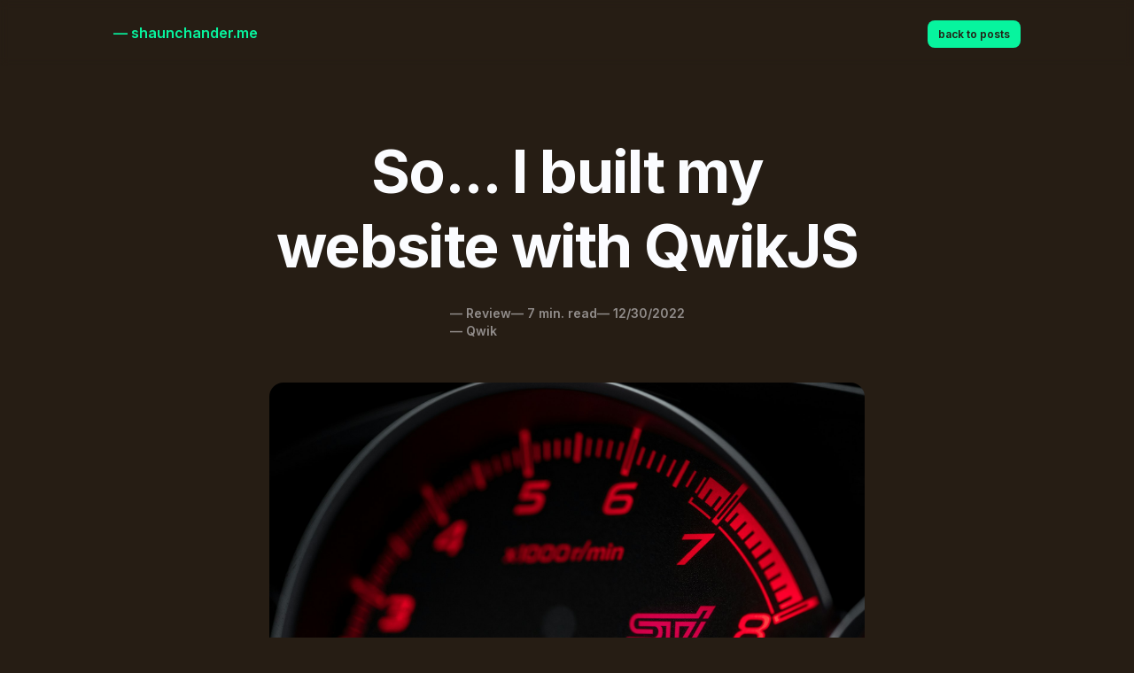

--- FILE ---
content_type: text/html; charset=utf-8
request_url: https://www.shaunchander.me/so-i-built-my-personal-website-with-qwikjs/
body_size: 14437
content:
<!DOCTYPE html><html lang="en-us" q:container="paused" q:version="0.100.0" q:render="ssr-dev" q:base="/build/" q:locale><!--qv q:id=0 q:key=3scc:pY_0--><!--qv q:id=1 q:key=TxCF:35_4--><!--qv q:s q:sref=1 q:key=--><head q:head><meta charSet="utf-8" q:head><link rel="manifest" href="/manifest.json" q:head><!--qv q:id=2 q:key=zrbr:35_0--><!--qv q:key=OA_3--><title q:head>So... I built my website with QwikJS</title><link rel="canonical" href="https://shaunchander.me/so-i-built-my-personal-website-with-qwikjs/" q:id="3" q:head><meta name="viewport" content="width=device-width, initial-scale=1.0" q:head><link rel="icon" type="image/svg+xml" href="/favicon.svg" q:head><link rel="preconnect" href="https://fonts.googleapis.com" q:head><link rel="preconnect" href="https://fonts.gstatic.com" q:head><link href="https://fonts.googleapis.com/css2?family=Inter:wght@300;400;500;600;700;800&amp;display=swap" rel="stylesheet" q:head><meta name="description" content="QwikJS, it's one of those new JavaScript frameworks that boasts about being blazing fast and easy to pick up. Thing is, it's absolutety true!" q:key="OA_0" q:head><meta property="og:title" content="So... I built my website with QwikJS" q:key="OA_0" q:head><meta property="og:description" content="QwikJS, it's one of those new JavaScript frameworks that boasts about being blazing fast and easy to pick up. Thing is, it's absolutety true!" q:key="OA_0" q:head><meta property="og:url" content="https://shaunchander.me/blog/so-i-built-my-personal-website-with-qwikjs" q:key="OA_0" q:head><meta property="og:image" content="https://images.unsplash.com/photo-1586726175503-218edbdfe4a2?crop=entropy&amp;cs=tinysrgb&amp;fit=max&amp;fm=jpg&amp;ixid=MnwxMTc3M3wwfDF8c2VhcmNofDExfHxzcGVlZG9tZXRlcnxlbnwwfHx8fDE2NzI0NjEwODI&amp;ixlib=rb-4.0.3&amp;q=80&amp;w=2000" q:key="OA_0" q:head><meta property="og:type" content="website" q:key="OA_0" q:head><meta property="og:site_name" content="Shaun Chander" q:key="OA_0" q:head><meta property="theme-color" content="#07f49e" q:key="OA_0" q:head><meta name="twitter:card" content="summary_large_image" q:key="OA_0" q:head><meta name="twitter:site" content="@shaunchander" q:key="OA_0" q:head><meta name="twitter:creator" content="@shaunchander" q:key="OA_0" q:head><link rel="icon" type="image/x-icon" href="/favicon.ico" q:key="OA_1" q:head><!--/qv--><!--/qv--><script async="" src="https://umami.services.shaunchander.me/script.js" data-website-id="11156df0-372e-41e3-a632-191c31cbbcad" q:key="35_1" q:head></script><style data-src="/build/q-80ed87ec.css">.hljs{display:block;overflow-x:auto;border-radius:1rem;background-color:#0006;padding:1.5rem;font-weight:400;scrollbar-color:var(--scrollbar-thumb, initial) var(--scrollbar-track, initial)}.hljs::-webkit-scrollbar-track{background-color:var(--scrollbar-track);border-radius:var(--scrollbar-track-radius)}.hljs::-webkit-scrollbar-track:hover{background-color:var(--scrollbar-track-hover, var(--scrollbar-track))}.hljs::-webkit-scrollbar-track:active{background-color:var(--scrollbar-track-active, var(--scrollbar-track-hover, var(--scrollbar-track)))}.hljs::-webkit-scrollbar-thumb{background-color:var(--scrollbar-thumb);border-radius:var(--scrollbar-thumb-radius)}.hljs::-webkit-scrollbar-thumb:hover{background-color:var(--scrollbar-thumb-hover, var(--scrollbar-thumb))}.hljs::-webkit-scrollbar-thumb:active{background-color:var(--scrollbar-thumb-active, var(--scrollbar-thumb-hover, var(--scrollbar-thumb)))}.hljs::-webkit-scrollbar-corner{background-color:var(--scrollbar-corner);border-radius:var(--scrollbar-corner-radius)}.hljs::-webkit-scrollbar-corner:hover{background-color:var(--scrollbar-corner-hover, var(--scrollbar-corner))}.hljs::-webkit-scrollbar-corner:active{background-color:var(--scrollbar-corner-active, var(--scrollbar-corner-hover, var(--scrollbar-corner)))}.hljs{scrollbar-width:thin}.hljs::-webkit-scrollbar{width:8px;height:8px}.hljs{--scrollbar-thumb: rgb(251 252 255 / .3)}.hljs-comment,.hljs-quote{font-style:italic;color:#fbfcff4d}.hljs-doctag,.hljs-keyword,.hljs-formula{color:#c678dd}.hljs-section,.hljs-name,.hljs-selector-tag,.hljs-deletion,.hljs-subst{color:#e06c75}.hljs-literal{color:#56b6c2}.hljs-string,.hljs-regexp,.hljs-addition,.hljs-attribute,.hljs-meta-string{color:#98c379}.hljs-built_in,.hljs-class .hljs-title{color:#e6c07b}.hljs-attr,.hljs-variable,.hljs-template-variable,.hljs-type,.hljs-selector-class,.hljs-selector-attr,.hljs-selector-pseudo,.hljs-number{color:#d19a66}.hljs-symbol,.hljs-bullet,.hljs-link,.hljs-meta,.hljs-selector-id,.hljs-title{color:#61aeee}.hljs-emphasis{font-style:italic}.hljs-strong{font-weight:700}.hljs-link{text-decoration:underline}
</style><style q:style="avnanb-0" hidden>*,:before,:after{box-sizing:border-box;border-width:0;border-style:solid;border-color:currentColor}:before,:after{--tw-content: ""}html{line-height:1.5;-webkit-text-size-adjust:100%;-moz-tab-size:4;-o-tab-size:4;tab-size:4;font-family:ui-sans-serif,system-ui,-apple-system,BlinkMacSystemFont,Segoe UI,Roboto,Helvetica Neue,Arial,Noto Sans,sans-serif,"Apple Color Emoji","Segoe UI Emoji",Segoe UI Symbol,"Noto Color Emoji";font-feature-settings:normal;font-variation-settings:normal}body{margin:0;line-height:inherit}hr{height:0;color:inherit;border-top-width:1px}abbr:where([title]){-webkit-text-decoration:underline dotted;text-decoration:underline dotted}h1,h2,h3,h4,h5,h6{font-size:inherit;font-weight:inherit}a{color:inherit;text-decoration:inherit}b,strong{font-weight:bolder}code,kbd,samp,pre{font-family:ui-monospace,SFMono-Regular,Menlo,Monaco,Consolas,Liberation Mono,Courier New,monospace;font-size:1em}small{font-size:80%}sub,sup{font-size:75%;line-height:0;position:relative;vertical-align:baseline}sub{bottom:-.25em}sup{top:-.5em}table{text-indent:0;border-color:inherit;border-collapse:collapse}button,input,optgroup,select,textarea{font-family:inherit;font-size:100%;font-weight:inherit;line-height:inherit;color:inherit;margin:0;padding:0}button,select{text-transform:none}button,[type=button],[type=reset],[type=submit]{-webkit-appearance:button;background-color:transparent;background-image:none}:-moz-focusring{outline:auto}:-moz-ui-invalid{box-shadow:none}progress{vertical-align:baseline}::-webkit-inner-spin-button,::-webkit-outer-spin-button{height:auto}[type=search]{-webkit-appearance:textfield;outline-offset:-2px}::-webkit-search-decoration{-webkit-appearance:none}::-webkit-file-upload-button{-webkit-appearance:button;font:inherit}summary{display:list-item}blockquote,dl,dd,h1,h2,h3,h4,h5,h6,hr,figure,p,pre{margin:0}fieldset{margin:0;padding:0}legend{padding:0}ol,ul,menu{list-style:none;margin:0;padding:0}textarea{resize:vertical}input::-moz-placeholder,textarea::-moz-placeholder{opacity:1;color:#9ca3af}input::placeholder,textarea::placeholder{opacity:1;color:#9ca3af}button,[role=button]{cursor:pointer}:disabled{cursor:default}img,svg,video,canvas,audio,iframe,embed,object{display:block;vertical-align:middle}img,video{max-width:100%;height:auto}[hidden]{display:none}*{scrollbar-color:initial;scrollbar-width:initial}html{scroll-behavior:smooth}a:focus,button:focus,input:focus{outline:2px solid transparent;outline-offset:2px}a:focus-visible,button:focus-visible,input:focus-visible{--tw-ring-offset-shadow: var(--tw-ring-inset) 0 0 0 var(--tw-ring-offset-width) var(--tw-ring-offset-color);--tw-ring-shadow: var(--tw-ring-inset) 0 0 0 calc(4px + var(--tw-ring-offset-width)) var(--tw-ring-color);box-shadow:var(--tw-ring-offset-shadow),var(--tw-ring-shadow),var(--tw-shadow, 0 0 #0000);--tw-ring-color: rgb(7 244 158 / .3)}*,:before,:after{--tw-border-spacing-x: 0;--tw-border-spacing-y: 0;--tw-translate-x: 0;--tw-translate-y: 0;--tw-rotate: 0;--tw-skew-x: 0;--tw-skew-y: 0;--tw-scale-x: 1;--tw-scale-y: 1;--tw-pan-x: ;--tw-pan-y: ;--tw-pinch-zoom: ;--tw-scroll-snap-strictness: proximity;--tw-ordinal: ;--tw-slashed-zero: ;--tw-numeric-figure: ;--tw-numeric-spacing: ;--tw-numeric-fraction: ;--tw-ring-inset: ;--tw-ring-offset-width: 0px;--tw-ring-offset-color: #fff;--tw-ring-color: rgb(59 130 246 / .5);--tw-ring-offset-shadow: 0 0 #0000;--tw-ring-shadow: 0 0 #0000;--tw-shadow: 0 0 #0000;--tw-shadow-colored: 0 0 #0000;--tw-blur: ;--tw-brightness: ;--tw-contrast: ;--tw-grayscale: ;--tw-hue-rotate: ;--tw-invert: ;--tw-saturate: ;--tw-sepia: ;--tw-drop-shadow: ;--tw-backdrop-blur: ;--tw-backdrop-brightness: ;--tw-backdrop-contrast: ;--tw-backdrop-grayscale: ;--tw-backdrop-hue-rotate: ;--tw-backdrop-invert: ;--tw-backdrop-opacity: ;--tw-backdrop-saturate: ;--tw-backdrop-sepia: }::backdrop{--tw-border-spacing-x: 0;--tw-border-spacing-y: 0;--tw-translate-x: 0;--tw-translate-y: 0;--tw-rotate: 0;--tw-skew-x: 0;--tw-skew-y: 0;--tw-scale-x: 1;--tw-scale-y: 1;--tw-pan-x: ;--tw-pan-y: ;--tw-pinch-zoom: ;--tw-scroll-snap-strictness: proximity;--tw-ordinal: ;--tw-slashed-zero: ;--tw-numeric-figure: ;--tw-numeric-spacing: ;--tw-numeric-fraction: ;--tw-ring-inset: ;--tw-ring-offset-width: 0px;--tw-ring-offset-color: #fff;--tw-ring-color: rgb(59 130 246 / .5);--tw-ring-offset-shadow: 0 0 #0000;--tw-ring-shadow: 0 0 #0000;--tw-shadow: 0 0 #0000;--tw-shadow-colored: 0 0 #0000;--tw-blur: ;--tw-brightness: ;--tw-contrast: ;--tw-grayscale: ;--tw-hue-rotate: ;--tw-invert: ;--tw-saturate: ;--tw-sepia: ;--tw-drop-shadow: ;--tw-backdrop-blur: ;--tw-backdrop-brightness: ;--tw-backdrop-contrast: ;--tw-backdrop-grayscale: ;--tw-backdrop-hue-rotate: ;--tw-backdrop-invert: ;--tw-backdrop-opacity: ;--tw-backdrop-saturate: ;--tw-backdrop-sepia: }.container{width:100%}@media (min-width: 400px){.container{max-width:400px}}@media (min-width: 768px){.container{max-width:768px}}@media (min-width: 1024px){.container{max-width:1024px}}@media (min-width: 1280px){.container{max-width:1280px}}@media (min-width: 1408px){.container{max-width:1408px}}h1,.h1{font-size:2.25rem;font-size:clamp(2.25rem,1.4332042594385284rem + 3.4849951597289452vw,4.5rem);font-weight:700;line-height:1.375;letter-spacing:-.025em}h2,.h2{font-size:1.5rem;line-height:2rem;font-weight:700;letter-spacing:-.025em}@media (min-width: 1024px){h2,.h2{font-size:1.875rem;line-height:2.25rem}}h3,.h3{font-size:1.25rem;line-height:1.75rem;font-weight:600;letter-spacing:-.025em}@media (min-width: 1024px){h3,.h3{font-size:1.5rem;line-height:2rem}}p,.p{font-size:1.125rem;line-height:1.75rem}.small{font-size:1rem;line-height:1.5rem;font-weight:700}.tiny{font-size:.875rem;line-height:1.25rem;font-weight:600}.post>*{margin-bottom:2.5rem}.post h2{margin-top:4rem;margin-bottom:1rem;--tw-text-opacity: 1;color:rgb(7 244 158 / var(--tw-text-opacity))}.post h3,.post hr{margin-bottom:1rem}.post ul{list-style-type:disc}.post ul>:not([hidden])~:not([hidden]){--tw-space-y-reverse: 0;margin-top:calc(.75rem * calc(1 - var(--tw-space-y-reverse)));margin-bottom:calc(.75rem * var(--tw-space-y-reverse))}.post ul{padding-left:1rem;font-size:1.125rem;line-height:1.75rem}.post li{font-size:1.125rem;line-height:1.75rem}.post ol{list-style-type:decimal}.post ol>:not([hidden])~:not([hidden]){--tw-space-y-reverse: 0;margin-top:calc(.75rem * calc(1 - var(--tw-space-y-reverse)));margin-bottom:calc(.75rem * var(--tw-space-y-reverse))}.post ol{padding-left:1rem;font-size:1.125rem;line-height:1.75rem}.post .kg-callout-card{font-size:1rem;line-height:1.5rem;font-weight:700;display:flex;gap:1.25rem;border-radius:1rem;background-color:#07f49e1a;padding:1.5rem}code{margin-bottom:.25rem;display:inline-block;border-radius:.5rem;background-color:#0006;padding:.25rem}figure{font-size:.875rem;line-height:1.25rem;font-weight:600;display:flex;max-width:48rem;flex-direction:column;align-items:center;justify-content:center}figure>:not([hidden])~:not([hidden]){--tw-space-y-reverse: 0;margin-top:calc(.5rem * calc(1 - var(--tw-space-y-reverse)));margin-bottom:calc(.5rem * var(--tw-space-y-reverse))}figcaption a{font-weight:600;text-decoration-line:underline;transition-property:color,background-color,border-color,text-decoration-color,fill,stroke,opacity,box-shadow,transform,filter,-webkit-backdrop-filter;transition-property:color,background-color,border-color,text-decoration-color,fill,stroke,opacity,box-shadow,transform,filter,backdrop-filter;transition-property:color,background-color,border-color,text-decoration-color,fill,stroke,opacity,box-shadow,transform,filter,backdrop-filter,-webkit-backdrop-filter;transition-duration:.3s;transition-timing-function:cubic-bezier(.4,0,.2,1)}figcaption a:hover{--tw-text-opacity: 1;color:rgb(7 244 158 / var(--tw-text-opacity))}.post a,.link{font-weight:600;text-decoration-line:underline;transition-property:color,background-color,border-color,text-decoration-color,fill,stroke,opacity,box-shadow,transform,filter,-webkit-backdrop-filter;transition-property:color,background-color,border-color,text-decoration-color,fill,stroke,opacity,box-shadow,transform,filter,backdrop-filter;transition-property:color,background-color,border-color,text-decoration-color,fill,stroke,opacity,box-shadow,transform,filter,backdrop-filter,-webkit-backdrop-filter;transition-duration:.3s;transition-timing-function:cubic-bezier(.4,0,.2,1)}.post a:hover,.link:hover{--tw-text-opacity: 1;color:rgb(7 244 158 / var(--tw-text-opacity))}.post hr{color:#fbfcff4d}#gradient{--gradient-color-2: #1d1241;--gradient-color-3: #1d1241;--gradient-color-1: #07f49e;--gradient-color-4: #1d1241}.sr-only{position:absolute;width:1px;height:1px;padding:0;margin:-1px;overflow:hidden;clip:rect(0,0,0,0);white-space:nowrap;border-width:0}.pointer-events-none{pointer-events:none}.fixed{position:fixed}.relative{position:relative}.sticky{position:sticky}.inset-0{inset:0px}.inset-x-0{left:0px;right:0px}.top-0{top:0px}.z-10{z-index:10}.z-50{z-index:50}.order-last{order:9999}.mx-auto{margin-left:auto;margin-right:auto}.mt-16{margin-top:4rem}.block{display:block}.inline{display:inline}.flex{display:flex}.inline-flex{display:inline-flex}.hidden{display:none}.aspect-square{aspect-ratio:1 / 1}.h-16{height:4rem}.h-5{height:1.25rem}.h-full{height:100%}.h-px{height:1px}.min-h-screen{min-height:100vh}.w-5{width:1.25rem}.w-full{width:100%}.max-w-2xl{max-width:42rem}.flex-1{flex:1 1 0%}.translate-y-\[-1\.5px\]{--tw-translate-y: -1.5px;transform:translate(var(--tw-translate-x),var(--tw-translate-y)) rotate(var(--tw-rotate)) skew(var(--tw-skew-x)) skewY(var(--tw-skew-y)) scaleX(var(--tw-scale-x)) scaleY(var(--tw-scale-y))}.translate-y-\[1\.5px\]{--tw-translate-y: 1.5px;transform:translate(var(--tw-translate-x),var(--tw-translate-y)) rotate(var(--tw-rotate)) skew(var(--tw-skew-x)) skewY(var(--tw-skew-y)) scaleX(var(--tw-scale-x)) scaleY(var(--tw-scale-y))}.transform-gpu{transform:translate3d(var(--tw-translate-x),var(--tw-translate-y),0) rotate(var(--tw-rotate)) skew(var(--tw-skew-x)) skewY(var(--tw-skew-y)) scaleX(var(--tw-scale-x)) scaleY(var(--tw-scale-y))}.select-none{-webkit-user-select:none;-moz-user-select:none;user-select:none}.flex-col{flex-direction:column}.flex-wrap{flex-wrap:wrap}.items-center{align-items:center}.justify-center{justify-content:center}.justify-between{justify-content:space-between}.gap-2{gap:.5rem}.gap-4{gap:1rem}.gap-5{gap:1.25rem}.gap-6{gap:1.5rem}.gap-x-2{-moz-column-gap:.5rem;column-gap:.5rem}.gap-x-4{-moz-column-gap:1rem;column-gap:1rem}.gap-y-4{row-gap:1rem}.space-x-2>:not([hidden])~:not([hidden]){--tw-space-x-reverse: 0;margin-right:calc(.5rem * var(--tw-space-x-reverse));margin-left:calc(.5rem * calc(1 - var(--tw-space-x-reverse)))}.space-x-5>:not([hidden])~:not([hidden]){--tw-space-x-reverse: 0;margin-right:calc(1.25rem * var(--tw-space-x-reverse));margin-left:calc(1.25rem * calc(1 - var(--tw-space-x-reverse)))}.space-y-10>:not([hidden])~:not([hidden]){--tw-space-y-reverse: 0;margin-top:calc(2.5rem * calc(1 - var(--tw-space-y-reverse)));margin-bottom:calc(2.5rem * var(--tw-space-y-reverse))}.space-y-12>:not([hidden])~:not([hidden]){--tw-space-y-reverse: 0;margin-top:calc(3rem * calc(1 - var(--tw-space-y-reverse)));margin-bottom:calc(3rem * var(--tw-space-y-reverse))}.space-y-4>:not([hidden])~:not([hidden]){--tw-space-y-reverse: 0;margin-top:calc(1rem * calc(1 - var(--tw-space-y-reverse)));margin-bottom:calc(1rem * var(--tw-space-y-reverse))}.space-y-5>:not([hidden])~:not([hidden]){--tw-space-y-reverse: 0;margin-top:calc(1.25rem * calc(1 - var(--tw-space-y-reverse)));margin-bottom:calc(1.25rem * var(--tw-space-y-reverse))}.space-y-6>:not([hidden])~:not([hidden]){--tw-space-y-reverse: 0;margin-top:calc(1.5rem * calc(1 - var(--tw-space-y-reverse)));margin-bottom:calc(1.5rem * var(--tw-space-y-reverse))}.space-y-8>:not([hidden])~:not([hidden]){--tw-space-y-reverse: 0;margin-top:calc(2rem * calc(1 - var(--tw-space-y-reverse)));margin-bottom:calc(2rem * var(--tw-space-y-reverse))}.divide-y>:not([hidden])~:not([hidden]){--tw-divide-y-reverse: 0;border-top-width:calc(1px * calc(1 - var(--tw-divide-y-reverse)));border-bottom-width:calc(1px * var(--tw-divide-y-reverse))}.divide-white\/20>:not([hidden])~:not([hidden]){border-color:#fbfcff33}.overflow-x-hidden{overflow-x:hidden}.rounded-2xl{border-radius:1rem}.rounded-lg{border-radius:.5rem}.border{border-width:1px}.border-white\/50{border-color:#fbfcff80}.bg-black\/30{background-color:#0000004d}.bg-gray-900{--tw-bg-opacity: 1;background-color:rgb(38 29 20 / var(--tw-bg-opacity))}.bg-green-500{--tw-bg-opacity: 1;background-color:rgb(7 244 158 / var(--tw-bg-opacity))}.bg-white\/10{background-color:#fbfcff1a}.bg-white\/25{background-color:#fbfcff40}.bg-white\/30{background-color:#fbfcff4d}.object-cover{-o-object-fit:cover;object-fit:cover}.object-right{-o-object-position:right;object-position:right}.p-2{padding:.5rem}.p-4{padding:1rem}.p-6{padding:1.5rem}.px-3{padding-left:.75rem;padding-right:.75rem}.py-2{padding-top:.5rem;padding-bottom:.5rem}.py-6{padding-top:1.5rem;padding-bottom:1.5rem}.text-center{text-align:center}.font-body{font-family:Inter,sans-serif}.text-sm{font-size:.875rem;line-height:1.25rem}.text-xs{font-size:.75rem;line-height:1rem}.font-semibold{font-weight:600}.leading-relaxed{line-height:1.625}.leading-tight{line-height:1.25}.text-gray-900{--tw-text-opacity: 1;color:rgb(38 29 20 / var(--tw-text-opacity))}.text-green-500{--tw-text-opacity: 1;color:rgb(7 244 158 / var(--tw-text-opacity))}.text-white{--tw-text-opacity: 1;color:rgb(251 252 255 / var(--tw-text-opacity))}.text-white\/50{color:#fbfcff80}.opacity-0{opacity:0}.opacity-75{opacity:.75}.filter{filter:var(--tw-blur) var(--tw-brightness) var(--tw-contrast) var(--tw-grayscale) var(--tw-hue-rotate) var(--tw-invert) var(--tw-saturate) var(--tw-sepia) var(--tw-drop-shadow)}.backdrop-blur-sm{--tw-backdrop-blur: blur(4px);-webkit-backdrop-filter:var(--tw-backdrop-blur) var(--tw-backdrop-brightness) var(--tw-backdrop-contrast) var(--tw-backdrop-grayscale) var(--tw-backdrop-hue-rotate) var(--tw-backdrop-invert) var(--tw-backdrop-opacity) var(--tw-backdrop-saturate) var(--tw-backdrop-sepia);backdrop-filter:var(--tw-backdrop-blur) var(--tw-backdrop-brightness) var(--tw-backdrop-contrast) var(--tw-backdrop-grayscale) var(--tw-backdrop-hue-rotate) var(--tw-backdrop-invert) var(--tw-backdrop-opacity) var(--tw-backdrop-saturate) var(--tw-backdrop-sepia)}.transition{transition-property:color,background-color,border-color,text-decoration-color,fill,stroke,opacity,box-shadow,transform,filter,-webkit-backdrop-filter;transition-property:color,background-color,border-color,text-decoration-color,fill,stroke,opacity,box-shadow,transform,filter,backdrop-filter;transition-property:color,background-color,border-color,text-decoration-color,fill,stroke,opacity,box-shadow,transform,filter,backdrop-filter,-webkit-backdrop-filter;transition-timing-function:cubic-bezier(.4,0,.2,1);transition-duration:.15s}.duration-300{transition-duration:.3s}.ease-in-out{transition-timing-function:cubic-bezier(.4,0,.2,1)}pre code{width:100%}.placeholder\:text-white\/75::-moz-placeholder{color:#fbfcffbf}.placeholder\:text-white\/75::placeholder{color:#fbfcffbf}.group:hover .group-hover\:text-green-500,.hover\:text-green-500:hover{--tw-text-opacity: 1;color:rgb(7 244 158 / var(--tw-text-opacity))}.hover\:text-white:hover{--tw-text-opacity: 1;color:rgb(251 252 255 / var(--tw-text-opacity))}.hover\:shadow-xl:hover{--tw-shadow: 0 20px 25px -5px rgb(0 0 0 / .1), 0 8px 10px -6px rgb(0 0 0 / .1);--tw-shadow-colored: 0 20px 25px -5px var(--tw-shadow-color), 0 8px 10px -6px var(--tw-shadow-color);box-shadow:var(--tw-ring-offset-shadow, 0 0 #0000),var(--tw-ring-shadow, 0 0 #0000),var(--tw-shadow)}.hover\:shadow-green-500\/30:hover{--tw-shadow-color: rgb(7 244 158 / .3);--tw-shadow: var(--tw-shadow-colored)}@media (min-width: 768px){.md\:not-sr-only{position:static;width:auto;height:auto;padding:0;margin:0;overflow:visible;clip:auto;white-space:normal}.md\:order-first{order:-9999}.md\:block{display:block}.md\:hidden{display:none}.md\:w-1\/3{width:33.333333%}.md\:w-2\/3{width:66.666667%}.md\:flex-row{flex-direction:row}.md\:items-center{align-items:center}.md\:justify-between{justify-content:space-between}.md\:gap-0{gap:0px}.md\:space-y-4>:not([hidden])~:not([hidden]){--tw-space-y-reverse: 0;margin-top:calc(1rem * calc(1 - var(--tw-space-y-reverse)));margin-bottom:calc(1rem * var(--tw-space-y-reverse))}}@media (min-width: 1024px){.lg\:sticky{position:sticky}.lg\:top-20{top:5rem}.lg\:flex{display:flex}.lg\:w-1\/3{width:33.333333%}.lg\:w-2\/3{width:66.666667%}.lg\:\!max-w-2xl{max-width:42rem!important}.lg\:max-w-5xl{max-width:64rem}.lg\:flex-1{flex:1 1 0%}.lg\:items-start{align-items:flex-start}.lg\:gap-x-16{-moz-column-gap:4rem;column-gap:4rem}.lg\:space-y-0>:not([hidden])~:not([hidden]){--tw-space-y-reverse: 0;margin-top:calc(0px * calc(1 - var(--tw-space-y-reverse)));margin-bottom:calc(0px * var(--tw-space-y-reverse))}}
</style></head><body lang="en" class="min-h-screen flex flex-col font-body bg-gray-900 text-white leading-relaxed"><!--qv q:id=4 q:key=AKet:35_2--><!--qv q:id=5 q:key=VkLN:--><!--qv q:key=XF_3--><!--qv q:id=6 q:key=EBJp:XF_0--><header class="sticky top-0 inset-x-0 h-16 z-50" q:key="Xr_2"><nav class="p-6 backdrop-blur-sm w-full"><!--qv q:id=7 q:key=a80P:Xr_1--><div class="container mx-auto lg:max-w-5xl flex items-center justify-between" q:key="uY_1"><!--qv q:s q:sref=7 q:key=--><div><a href="/" class="font-semibold small text-green-500">— shaunchander.me</a></div><div q:key="Xr_0"><a href="/" class="text-xs font-semibold bg-green-500 text-gray-900 rounded-lg py-2 px-3">back to posts</a></div><!--/qv--></div><!--/qv--></nav></header><!--/qv--><main class="flex flex-col flex-1"><!--qv q:s q:sref=5 q:key=--><!--qv q:id=8 q:key=0H2g:--><!--qv q:key=JH_7--><!--qv q:id=9 q:key=9LUC:JH_5--><section id="post" class="p-6 relative mt-16" q:key="x5_1" q:id="a"><!--qv q:s q:sref=9 q:key=--><!--qv q:id=b q:key=a80P:JH_4--><div class="container mx-auto lg:max-w-5xl relative z-10 max-w-2xl lg:!max-w-2xl mx-auto overflow-x-hidden space-y-12" q:key="uY_1"><!--qv q:s q:sref=b q:key=--><div class="space-y-6" on:qvisible="q-4f4e2c05.js#_hW[0]" q:id="c"><h1 class="h1 text-center leading-tight"><!--t=d-->So... I built my website with QwikJS<!----></h1><ul class="flex gap-5 text-white/50 justify-center"><li><p class="tiny text-green/50" q:key="0">— Review</p><p class="tiny text-green/50" q:key="1">— Qwik</p></li><li><p class="tiny" q:key="JH_0">— <!--t=e-->7<!----> min. read</p></li><li><p class="tiny" q:key="JH_1">— 12/30/2022</p></li></ul></div><div q:key="JH_3"><figure><img src="https://images.unsplash.com/photo-1586726175503-218edbdfe4a2?crop=entropy&amp;cs=tinysrgb&amp;fit=max&amp;fm=jpg&amp;ixid=MnwxMTc3M3wwfDF8c2VhcmNofDExfHxzcGVlZG9tZXRlcnxlbnwwfHx8fDE2NzI0NjEwODI&amp;ixlib=rb-4.0.3&amp;q=80&amp;w=2000" alt="Speedometer for a supercar" class="rounded-2xl" q:id="f"><figcaption class="text-center" q:key="JH_2" q:id="g">QwikJS would be the equivalent of driving a Ferrari... if supercars could power your website that is 😅Photo by <a href="https://unsplash.com/@antonjphotos?utm_source=ghost&amp;utm_medium=referral&amp;utm_campaign=api-credit">Anton Jansson</a> / <a href="https://unsplash.com/?utm_source=ghost&amp;utm_medium=referral&amp;utm_campaign=api-credit">Unsplash</a></figcaption></figure></div><div class="post" q:id="h"><p><a href="https://qwik.builder.io/?ref=ghost.services.shaunchander.me">QwikJS</a>. It's a new JavaScript framework that's fast. Hella fast. In fact it's so fast that it might just be the end all be all of JAMStack frameworks. It's currently in development and I just used it to build the site your eyeballs are currently looking at 👀</p><p>Alright so I first learned of Qwik through a <a href="https://www.youtube.com/@Fireship?ref=ghost.services.shaunchander.me">Fireship</a> video (honestly who else learns about new stuff through his channel 🙋‍♂️). At first, thought nothing of it. Like, we had <a href="https://astro.build/?ref=ghost.services.shaunchander.me">Astro</a>, how could it get any better?</p><p>Spoiler: it got better, a lot better.</p><p>So a couple of things QwikJS claims to do out-of-the-box are:</p><ul><li>Deliver HTML-first websites (partial hydration with 0 JS, we get this)</li><li>Lazy-load everything by default </li><li>Use a React-like/JSX-like syntax (+1 for familiarity!)</li><li>Resumability?</li></ul><p>So, out of sheer curiosity, bravery, and general frontend shenanigans, I picked up QwikJS for the express purpose of trying out these features. I'm being deadass:</p><figure class="kg-card kg-embed-card"><blockquote class="twitter-tweet"><p lang="en" dir="ltr">rebuilding <a href="https://t.co/DKz1aYIosW?ref=ghost.services.shaunchander.me">https://t.co/DKz1aYIosW</a> this weekend, in total frontend dev fashion, I&#39;m using <a href="https://twitter.com/QwikDev?ref_src=twsrc%5Etfw&ref=ghost.services.shaunchander.me">@QwikDev</a> to get it done (I want that 100/100 performance 💪) <a href="https://t.co/OwOJdEGGjr?ref=ghost.services.shaunchander.me">pic.twitter.com/OwOJdEGGjr</a></p>&mdash; Shaun Chander (@shaunchander) <a href="https://twitter.com/shaunchander/status/1591518321429839874?ref_src=twsrc%5Etfw&ref=ghost.services.shaunchander.me">November 12, 2022</a></blockquote>
<script async src="https://platform.twitter.com/widgets.js" charset="utf-8"></script>
</figure><p>On a more serious note, I'm really fascinated by website performance and optimizations. It's one of the main reasons why I was quick to adapt Astro.</p><p>I mean, lazy-loaded JS on demand? Sounds to good to be true.</p><p>Literally no JS loaded until the exact moment a user needs one? Impossible. But that's exactly what Qwik does.</p><h2 id="why-qwik-is-so-quick-%F0%9F%8F%83%E2%80%8D%E2%99%82%EF%B8%8F%F0%9F%92%A8">Why Qwik is so... quick 🏃‍♂️💨</h2><hr><p>Qwik is really fast by nature because of the unique way it bundles JavaScript and optimizes runtime performance. You see, Qwik does an extreme form of <em>code-splitting </em>(taking your website's JS and chopping it up into smaller pieces). This is a huge oversimplification but just roll with it for now.</p><p>In the traditional sense, code-splitting meant that a particular page's JS like <code>/about</code> or <code>/contact</code> would be scoped to a corresponding JS file, so <code>about.js</code> or <code>contact.js</code>. That way, users hitting your About page won't load JS meant for your Contact page and vice versa. It's a quick-win for overall load times.</p><p>Taken a step further, Astro offers more robust code-splitting by letting you setup scroll listeners (among others types of triggers) that will load JS in dynamically as the user navigates your site.</p><p>Qwik takes this to the extreme 📈 and by that I mean it tries to strip <strong>as much JavaScript out of your codebase as possible</strong>. It then bundles your code using a model they call <em>Resumability</em>.</p><pre><code class="language-html">// The old way, requires some chunk.js file that loads both myFunc() and otherFunc()
&lt;div&gt;
	&lt;button onClick={() =&gt; myFunc()} /&gt;
    &lt;button onClick={() =&gt; otherFunc()} /&gt;
&lt;/div&gt;

// The Qwik way, it actually imports the chunk when the user executes the click event, loading in just the specific JS when it's actually needed
&lt;div&gt;
	&lt;button onClick={() =&gt; import(`myFunc.chunk.js`)} /&gt;
    &lt;button onClick={() =&gt; import(`otherFunc.chunk.js`)} /&gt;
&lt;/div&gt;
</code></pre><p><em>Resumability</em> is a complex topic (one I don't fully understand myself). Good thing <a href="https://qwik.builder.io/docs/concepts/resumable/?ref=ghost.services.shaunchander.me">Qwik explained the model in great detail</a> (trust, you're gonna read these at least 3 times). However the GIST of why this is great is this: <strong>Qwik can</strong> <strong>load-in JavaScript as a reaction to user events </strong>(among other things, again read their docs on this!). </p><p>Alright let's step back for a bit. So far Qwik gives us this:</p><ul><li>Stripping out all JS to deliver near HTML-only builds (partial hydration)</li><li><em>Resumability </em>(concept of executing JS in response to user inputs)</li><li>Lazy-loading out-of-the-box</li></ul><p>🚀 100/100 page performance anyone? Seriously, with Qwik, what is blocking the main thread? </p><figure class="kg-card kg-image-card kg-card-hascaption"><img src="https://ghost.services.shaunchander.me/content/images/2022/12/Screenshot-2022-12-30-at-10.49.13-PM.png" class="kg-image" alt="My website gets fireworks, thanks Qwik!" loading="lazy" width="1518" height="474" srcset="https://ghost.services.shaunchander.me/content/images/size/w600/2022/12/Screenshot-2022-12-30-at-10.49.13-PM.png 600w, https://ghost.services.shaunchander.me/content/images/size/w1000/2022/12/Screenshot-2022-12-30-at-10.49.13-PM.png 1000w, https://ghost.services.shaunchander.me/content/images/2022/12/Screenshot-2022-12-30-at-10.49.13-PM.png 1518w" sizes="(min-width: 720px) 720px"><figcaption>My website gets fireworks, thanks Qwik!</figcaption></figure><p>All of this seemed great, so I went ahead and picked up Qwik for my personal website. Overall, working with Qwik was okay, like I'd give it a solid <strong>7/10</strong> in terms of developer experience.</p><p>I'll present my thoughts in terms of pros and cons, beginning with pros.</p><h2 id="pros-of-qwik">Pros of Qwik</h2><hr><h3 id="its-syntax-is-actually-easy-to-learn">It's syntax is actually easy to learn</h3><p>No, like, it's actually really easy to learn. It's basically 1:1 with React and JSX. There is this new <code>$</code> syntax though that you'll be using a lot of but for the most part there's no hill you need to climb to adapt to a new syntax.</p><h3 id="it-has-an-extremely-fast-dev-server">It has an extremely fast dev server</h3><p>So Qwik is using <a href="https://vitejs.dev/?ref=ghost.services.shaunchander.me">Vite</a> under-the-hood but they definetly modified it, gave it some steroids, or something because the dev server is incredibily fast. I'm pretty sure I caught it live-reload before I even did <code>CMD + S</code> 😆.</p><p>Seriously, you spend less time waiting for updates and more time making changes 💪.</p><h3 id="it-comes-with-an-integrations-cli">It comes with an integrations CLI</h3><p>So just like Astro, Qwik comes <a href="https://qwik.builder.io/qwikcity/integrations/overview/?ref=ghost.services.shaunchander.me#available-integrations">with its own list of integrations</a> that you can easily install by running a few <code>npm</code> commands. This makes adding popular frameworks like <a href="https://tailwindcss.com/?ref=ghost.services.shaunchander.me">TailwindCSS</a> trivial.</p><h3 id="it-builds-stupidly-fast">It builds stupidly fast</h3><p>This might be an attestment to the powers of Vite but running <code>npm run build</code> (which just runs <code>qwik build</code>) happens in a blink of an eye. Check out these Vercel deploys too, I bet I wouldn't get that if I was using NextJS 😅 </p><figure class="kg-card kg-image-card"><img src="https://ghost.services.shaunchander.me/content/images/2022/12/Screenshot-2022-12-30-at-10.52.59-PM.png" class="kg-image" alt loading="lazy" width="956" height="1276" srcset="https://ghost.services.shaunchander.me/content/images/size/w600/2022/12/Screenshot-2022-12-30-at-10.52.59-PM.png 600w, https://ghost.services.shaunchander.me/content/images/2022/12/Screenshot-2022-12-30-at-10.52.59-PM.png 956w" sizes="(min-width: 720px) 720px"></figure><h2 id="cons-of-qwik">Cons of Qwik</h2><hr><h3 id="its-file-structure-is-a-little-bit-awkward">Its file structure is a little bit awkward</h3><p>So I wanted to actually show an image of the project file structure I got going for this website but... it's too large. Like, vertically, it would look so awkward on the page 😆.</p><p>Qwik generates a lot of files for you out-of-the-box, things like <code>entry.dev.tsx</code> or an <code>adaptors</code> folder (which we'll talk about in a bit). For the most part you can edit and modify these files (but not delete them).</p><p>This might be a moot point, but for me I like to be able to control what files I have in a project and if I feel like a file shouldn't be needed, I should be able to delete it without breaking the entire build 😣.</p><h3 id="its-actually-not-a-static-site-generator">It's actually not a static-site-generator</h3><p>Learning this was a massive moment of realization for me. Qwik, by itself, is actually not a SSG.</p><p>Out-of-the-box, Qwik works similarly to <code>create-react-app</code>, it just gives you an entry point file to make some sort of client-side app. In that sense it's sort of a replacement for React as a whole.</p><p>If you want to use Qwik as an SSG, you actually have to install an integration called <code>qwik-city</code>, which creates an <code>adaptor</code> folder for you, and then you can use a build command to build out to static.</p><p>The concept of the <code>adaptor</code> isn't foreign to me (I've used Astro 🚀) but for a framework that claims it's HTML-first - it's odd that you need to install an SSG adapator to get that HTML-first functionality.</p><h3 id="qwikcity-is-weird-at-first">QwikCity is weird at first</h3><p>QwikCity is <a href="https://qwik.builder.io/qwikcity/overview/?ref=ghost.services.shaunchander.me">Qwik's internal router</a>. While it's intuitive and feature-packed, it's weird that it's not considered to be a part of Qwik.</p><p>This may be related to the fact that Qwik is not an SSG out-of-the-box but, not withstanding, it's odd that the router gets its own documentation on the website. </p><p>You can do all the same things you can do with Qwik's router as you can with Next's or Astro's (and Qwik does support directory based routing too). I just find it weird how in this framework it's treated like a separate entity (kind of like how React and React Router are seprate from one another).</p><h3 id="search-engine-optimization-needs-some-improvement">Search engine optimization needs some improvement</h3><p>SEO needs some improvement... in terms of developer experience. The way Qwik has you set meta tags, links, etc. for a page is by exporting a huge <code>head</code> object with a bunch of that set as arrays and object keys. Here's what that looks like for the home page:</p><pre><code class="language-js">export const head: DocumentHead = {
	title: "Shaun Chander",
	meta: [
		{
			name: "description",
			content:
				"Hey I'm Shaun, a creative frontend engineer currently engineering at bitfo.com",
		},
		{
			property: "og:description",
			content:
				"Hey I'm Shaun, a creative frontend engineer currently engineering at bitfo.com",
		},
		{
			property: "canonical",
			content: "https://shaunchander.me",
		},
		{
			property: "og:type",
			content: "website",
		},
		{
			property: "theme-color",
			content: "#07f49e",
		},
		{
			property: "og:image",
			content: "/thumbnail.png",
		},
		{
			name: "twitter:card",
			content: "summary_large_card",
		},
	],
	links: [
		{
			rel: "icon",
			type: "image/x-icon",
			href: "/favicon.ico",
		},
	],
};</code></pre><p>Honestly, not a fan 🤢. It's way to verbose (and ugly) to look at. I'd much rather prefer the approach that <a href="https://github.com/garmeeh/next-seo?ref=ghost.services.shaunchander.me">next-seo</a> and <a href="https://github.com/jonasmerlin/astro-seo?ref=ghost.services.shaunchander.me">astro-seo</a> take with having a single component that takes props for SEO.</p><p>Maybe I should build a qwik-seo component 🤔.</p><h2 id="final-remarks">Final remarks</h2><hr><p>So there you have it, my pros and cons (and overall experience) using Qwik to build my personal website.</p><p>Overall I'd say I had a positive experience with Qwik, sure I have more cons about it than I did pros but most of my cons seem like issues related to <a href="https://github.com/BuilderIO/qwik/releases?ref=ghost.services.shaunchander.me">Qwik still being in its infancy</a> and I'm interested to see how the APIs evolve over time as we inch closer to v1.</p><p>So... should you use Qwik for your next project? I'd say consider it but edge towards <strong>no</strong>. Reason being: it's in development. If you're working on a production-level website then I'd consider more stable frameworks like <a href="https://nextjs.org/?ref=ghost.services.shaunchander.me">NextJS</a>, <a href="https://create.t3.gg/?ref=ghost.services.shaunchander.me">create-t3-app</a>, or <a href="https://astro.build/?ref=ghost.services.shaunchander.me">Astro</a>.</p><p>Otherwise, Qwik is ready to be used for hobby projects and personal sites (like this one). If you're daring though, you can use it in production 😏</p><p>Definitely give it a try if you're striving to get the best performing website possible 🚀</p></div><!--/qv--></div><!--/qv--><div class="fixed inset-0 select-none"><img src="/bg.svg" alt class="w-full h-full object-right object-cover opacity-75"></div><!--/qv--></section><!--/qv--><!--qv q:id=i q:key=fUva:JH_6--><!--qv q:id=j q:key=9LUC:xG_1--><section id="about-me" class="p-6 relative z-10" q:key="x5_1" q:id="k"><!--qv q:s q:sref=j q:key=--><!--qv q:id=l q:key=a80P:xG_0--><div class="container mx-auto lg:max-w-5xl max-w-2xl lg:!max-w-2xl mx-auto" q:key="uY_1"><!--qv q:s q:sref=l q:key=--><div class="border rounded-lg border-white/50 p-6 space-y-6"><div class="space-y-6"><div class="flex gap-6 items-center"><div><img src="/favicon-310x310.png" alt="Shaun Chander" width="200" height="200" class="rounded-2xl relative z-10 aspect-square"></div><div class="w-full md:space-y-4"><h3>hey (again), I'm shaun</h3><div class="md:block hidden space-y-4"><p>I'm posting 3 tips on creative web development daily. Subscribe below to to get tips delivered straight into your inbox!</p></div></div></div><div class="space-y-4 md:hidden"><p>I'm posting 3 tips on creative web development daily. Subscribe below to to get tips delivered straight into your inbox!</p></div></div><div><form action="https://buttondown.email/api/emails/embed-subscribe/shaunchander" method="post" class="flex flex-col md:flex-row gap-4"><div class="md:w-2/3"><input type="email" name="email" required="" placeholder="Your email address..." class="bg-white/10 p-4 rounded-lg w-full block placeholder:text-white/75"></div><div class="md:w-1/3"><button type="submit" class="p-4 h-full rounded-lg  text-sm font-semibold flex justify-center items-center w-full text-gray-900 hover:shadow-xl hover:shadow-green-500/30 duration-300 ease-in-out transition bg-green-500">— Subscribe</button></div></form></div></div><!--/qv--></div><!--/qv--><!--/qv--></section><!--/qv--><!--/qv--><!--/qv--><!--/qv--><!--/qv--></main><!--qv q:id=m q:key=yas3:XF_2--><footer class="relative z-50" q:key="ro_2"><!--qv q:id=n q:key=9LUC:ro_1--><section id="footer" class="p-6" q:key="x5_1" q:id="o"><!--qv q:s q:sref=n q:key=--><!--qv q:id=p q:key=a80P:ro_0--><div class="container mx-auto lg:max-w-5xl space-y-5" q:key="uY_1"><!--qv q:s q:sref=p q:key=--><div class="h-px bg-white/25 w-full"></div><div class="flex flex-col gap-2 md:gap-0 md:flex-row md:items-center md:justify-between"><div class="text-center order-last md:order-first"><p class="tiny">I built this site using <a href="https://qwik.builder.io/" target="_blank" rel="noopener noreferrer" class="link">QwikJS</a> &amp; <a href="https://ghost.org/" target="_blank" rel="noopener noreferrer" class="link">Ghost</a></p></div><div class="flex justify-center"><ul class="flex items-center space-x-5"><li><a href="/" class="tiny link">Home</a></li><li><a href="mailto:hey@shaunchander.me" class="tiny link">Contact me</a></li></ul></div></div><!--/qv--></div><!--/qv--><!--/qv--></section><!--/qv--></footer><!--/qv--><!--/qv--><!--/qv--><script type="placeholder" hidden q:id="q" on-document:qinit="q-f408e520.js#s_KnNE9eL0qfc"></script><!--/qv--><!--qv q:key=35_3--><script>((s,a,i,r)=>{i=(e,t)=>{t=document.querySelector("[q\\:base]"),t&&a.active&&a.active.postMessage({type:"qprefetch",base:t.getAttribute("q:base"),...e})},document.addEventListener("qprefetch",e=>{const t=e.detail;a?i(t):t.bundles&&s.push(...t.bundles)}),navigator.serviceWorker.register("/service-worker.js").then(e=>{r=()=>{a=e,i({bundles:s})},e.installing?e.installing.addEventListener("statechange",t=>{t.target.state=="activated"&&r()}):e.active&&r()}).catch(e=>console.error(e))})([])</script><!--/qv--></body><!--/qv--><!--/qv--><!--/qv--><script type="qwik/json">{"refs":{"c":"1"},"ctx":{},"objs":["\u0002q-4f4e2c05.js#s_yyec0E0aCo0","\u00031 0 0 #8"],"subs":[]}</script><script type="module">document.dispatchEvent(new CustomEvent("qprefetch",{detail:{"bundles":["q-4f4e2c05.js","q-3e7edb8d.js","q-cd0c59ee.js","q-b46ee1b2.js","q-ef4caaf5.js","q-ff362ad5.js","q-f408e520.js"]}}))</script><script id="qwikloader">((e,t)=>{const n="__q_context__",o=window,i=new Set,s=t=>e.querySelectorAll(t),r=(e,t,n=t.type)=>{s("[on"+e+"\\:"+n+"]").forEach((o=>f(o,e,t,n)))},a=(e,t)=>e.getAttribute(t),l=t=>{if(void 0===t._qwikjson_){let n=(t===e.documentElement?e.body:t).lastElementChild;for(;n;){if("SCRIPT"===n.tagName&&"qwik/json"===a(n,"type")){t._qwikjson_=JSON.parse(n.textContent.replace(/\\x3C(\/?script)/g,"<$1"));break}n=n.previousElementSibling}}},c=(e,t)=>new CustomEvent(e,{detail:t}),f=async(t,o,i,s=i.type)=>{const r="on"+o+":"+s;t.hasAttribute("preventdefault:"+s)&&i.preventDefault();const c=t._qc_,f=null==c?void 0:c.li.filter((e=>e[0]===r));if(f&&f.length>0){for(const e of f)await e[1].getFn([t,i],(()=>t.isConnected))(i,t);return}const d=a(t,r);if(d){const o=t.closest("[q\\:container]"),s=new URL(a(o,"q:base"),e.baseURI);for(const r of d.split("\n")){const a=new URL(r,s),c=a.hash.replace(/^#?([^?[|]*).*$/,"$1")||"default",f=performance.now(),d=import(a.href.split("#")[0]);l(o);const p=b(await d,c),w=e[n];if(t.isConnected)try{e[n]=[t,i,a],u("qsymbol",{symbol:c,element:t,reqTime:f}),await p(i,t)}finally{e[n]=w}}}},u=(t,n)=>{e.dispatchEvent(c(t,n))},b=(e,t)=>{if(t in e)return e[t];for(const n of Object.values(e))if("object"==typeof n&&n&&t in n)return n[t]},d=e=>e.replace(/([A-Z])/g,(e=>"-"+e.toLowerCase())),p=async e=>{let t=d(e.type),n=e.target;for(r("-document",e,t);n&&n.getAttribute;)await f(n,"",e,t),n=e.bubbles&&!0!==e.cancelBubble?n.parentElement:null},w=e=>{r("-window",e,d(e.type))},q=()=>{var n;const r=e.readyState;if(!t&&("interactive"==r||"complete"==r)&&(t=1,u("qinit"),(null!=(n=o.requestIdleCallback)?n:o.setTimeout).bind(o)((()=>u("qidle"))),i.has("qvisible"))){const e=s("[on\\:qvisible]"),t=new IntersectionObserver((e=>{for(const n of e)n.isIntersecting&&(t.unobserve(n.target),f(n.target,"",c("qvisible",n)))}));e.forEach((e=>t.observe(e)))}},v=(e,t,n,o=!1)=>e.addEventListener(t,n,{capture:o}),y=t=>{for(const n of t)i.has(n)||(v(e,n,p,!0),v(o,n,w),i.add(n))};if(!e.qR){const t=o.qwikevents;Array.isArray(t)&&y(t),o.qwikevents={push:(...e)=>y(e)},v(e,"readystatechange",q),q()}})(document);</script><script>window.qwikevents.push("qvisible", "qinit")</script></html>

--- FILE ---
content_type: application/javascript; charset=utf-8
request_url: https://www.shaunchander.me/build/q-cd0c59ee.js
body_size: 18877
content:
const yr=function(){const e=document.createElement("link").relList;return e&&e.supports&&e.supports("modulepreload")?"modulepreload":"preload"}(),br=function(t){return"/"+t},Ze={},vn=function(e,n,r){if(!n||n.length===0)return e();const s=document.getElementsByTagName("link");return Promise.all(n.map(o=>{if(o=br(o),o in Ze)return;Ze[o]=!0;const i=o.endsWith(".css"),l=i?'[rel="stylesheet"]':"";if(!!r)for(let a=s.length-1;a>=0;a--){const f=s[a];if(f.href===o&&(!i||f.rel==="stylesheet"))return}else if(document.querySelector(`link[href="${o}"]${l}`))return;const c=document.createElement("link");if(c.rel=i?"stylesheet":yr,i||(c.as="script",c.crossOrigin=""),c.href=o,document.head.appendChild(c),i)return new Promise((a,f)=>{c.addEventListener("load",a),c.addEventListener("error",()=>f(new Error(`Unable to preload CSS for ${o}`)))})})).then(()=>e())},qt=!1,wr=t=>{},Ft=t=>t&&typeof t.nodeType=="number",kr=t=>t&&t.nodeType===9,vt=t=>t.nodeType===1,Ut=t=>t.nodeType===1||t.nodeType===111,xr=t=>{const e=t.nodeType;return e===1||e===111||e===3},H=t=>t.nodeType===111,yn=t=>t.nodeType===3,Dt=t=>t.nodeType===8;const Sr="",yt=(t,...e)=>{const n=t instanceof Error?t:Er(t),r=n.stack||n.message;return console.error("%cQWIK ERROR",Sr,r,...qr(e)),n},Er=t=>new Error(t),ye=(t,...e)=>yt(t,...e),ie=(t,...e)=>{},qr=t=>t,P=(t,...e)=>{const n=Vt(t);return ye(n,...e)},Vt=t=>`Code(${t})`,be=t=>{const e=Object.getPrototypeOf(t);return e===Object.prototype||e===null},et=t=>t&&typeof t=="object",_=t=>Array.isArray(t),nt=t=>typeof t=="string",I=t=>typeof t=="function",_r=()=>({isServer:!1,importSymbol(t,e,n){if(!e)throw P(31,n);if(!t)throw P(30,e,n);const r=Cr(t.ownerDocument,t,e).toString(),s=new URL(r);s.hash="",s.search="";const o=s.href;return vn(()=>import(o),[]).then(i=>$r(i,n))},raf:t=>new Promise(e=>{requestAnimationFrame(()=>{e(t())})}),nextTick:t=>new Promise(e=>{setTimeout(()=>{e(t())})}),chunkForSymbol:(t,e)=>[t,e??"_"]}),$r=(t,e)=>{if(e in t)return t[e];for(const n of Object.values(t))if(et(n)&&e in n)return n[e]},Cr=(t,e,n)=>{const r=t.baseURI,s=new URL(e.getAttribute("q:base")??r,r);return new URL(n,s)};let Or=_r();const we=()=>Or;function S(t,e,...n){}function J(t,e,n,...r){}function O(t,e,...n){}const K=t=>t instanceof Promise,Qt=(t,e,n)=>{try{const r=t();return K(r)?r.then(e,n):e(r)}catch(r){return n(r)}},E=(t,e)=>K(t)?t.then(e):e(t),ke=t=>t.some(K)?Promise.all(t):t,bn=t=>t.length>0?Promise.all(t):t,jr=t=>t!=null,Pr=t=>new Promise(e=>{setTimeout(e,t)}),R=[],j={};Object.freeze(R),Object.freeze(j);const He=new Set,Tr=(t,e,n=R,r=0)=>{let s=null,o=null;if(I(t))o=t;else{if(!nt(t))throw P(12,t);s=t}return He.has(e)&&(He.add(e),gr("qprefetch",{symbols:[mr(e)]})),re(s,e,null,o,null,n,null)},go=(t,e=R)=>re(null,t,null,null,null,e,null),wn=(t,e={})=>{let n=t.o,r=t.l;const s=t.m??n,o=we();if(o){const c=o.chunkForSymbol(s,r);c&&(r=c[1],t.m||(n=c[0]))}if(!r)throw P(31,t.o);r.startsWith("./")&&(r=r.slice(2));const i=[r,"#",n],l=t.$,u=t.v;if(u&&u.length){if(e.g){const c=u.map(e.g);i.push(`[${c.join(" ")}]`)}else if(e.S){const c=u.map(e.S);i.push(`[${c.join(" ")}]`)}}else l&&l.length>0&&i.push(`[${l.join(" ")}]`);return i.join("")},Jt=(t,e)=>{const n=t.length,r=Ke(t,0,"#"),s=Ke(t,r,"["),o=Math.min(r,s),i=t.substring(0,o),l=r==n?r:r+1,u=s,c=l==u?"default":t.substring(l,u),a=s,f=n,d=a===f?R:t.substring(a+1,f-1).split(" "),y=re(i,c,null,null,d,null,null);return e&&y.C(e),y},Ke=(t,e,n)=>{const r=t.length,s=t.indexOf(n,e==r?0:e);return s==-1?r:s},kn=(t,e)=>(S(t.$,"invoke: qrl capture must be defined inside useLexicalScope()",t),t.v=t.$.map(n=>{const r=parseInt(n,10),s=e.j[r];return O(e.j.length>r,"out of bounds inflate access",n),s})),xe=t=>t.replace(/([A-Z])/g,"-$1").toLowerCase(),bt="q:renderFn",Ar="⭐️",D="q:slot",Se="q:sref",lt="q:s",xn="q:style",Lr="q:sstyle",le="q:container",Sn="[q\\:container]",Ee="qRender",En="q:id",Ge="#",N=(t,e,n)=>t.setAttribute(e,n),z=(t,e)=>t.getAttribute(e),Ye=Symbol("ContainerState"),Xt=t=>{let e=t[Ye];return e||(t[Ye]=e=Rr(t,z(t,"q:base")??"/")),e},Rr=(t,e)=>{const n={O:t,T:0,M:new WeakMap,P:new Set,L:new Set,I:new Set,R:new Set,N:new Set,A:new Set,H:new Set,J:{},D:e,U:void 0,X:void 0,W:void 0,F:null};return n.F=co(n),n},qn=(t,e)=>{if(I(t))return t(e);if(et(t)&&"value"in t)return t.value=e;throw P(32,t)},_n=(t,e)=>{var n;const r=Nr(t);try{((n=globalThis).qwikevents||(n.qwikevents=[])).push(r)}catch{}},Ct=t=>t.toString(36),B=t=>parseInt(t,36),Nr=t=>{const e=t.indexOf(":");return t&&t.slice(e+1).replace(/-./g,n=>n[1].toUpperCase())},Ir=/^(on|window:|document:)/,tn="preventdefault:",$n=t=>t.endsWith("$")&&Ir.test(t),Wr=(t,e,n,r)=>{if(O(e.endsWith("$"),"render: event property does not end with $",e),e=ce(e.slice(0,-1)),n)if(_(n)){const s=n.flat(1/0).filter(o=>o!=null).map(o=>[e,nn(o,r)]);t.push(...s)}else t.push([e,nn(n,r)]);return e},en=["on","window:on","document:on"],Mr=["on","on-window","on-document"],ce=t=>{let e="on";for(let n=0;n<en.length;n++){const r=en[n];if(t.startsWith(r)){e=Mr[n],t=t.slice(r.length);break}}return e+":"+(t.startsWith("-")?xe(t.slice(1)):t.toLowerCase())},nn=(t,e)=>{const n=pr(t)?t:ho();return n.C(e),n};function rn(t){return function(e){return e&&typeof e.nodeType=="number"}(t)&&t.nodeType===1}const ue=Symbol("proxy target"),dt=Symbol("proxy flags"),F=Symbol("proxy manager"),T=Symbol("IMMUTABLE"),ot="$$",vo=(t,e,n)=>new ae(t,e,n);var Cn;const zr=(t,e,n,r)=>{const s=e.F.K(r);return new jt(t,s,n)},Ot=Symbol("proxy manager"),On=Symbol("unassigned signal");class Zt{}class jt extends Zt{constructor(e,n,r){super(),this[Cn]=0,this.untrackedValue=e,this[F]=n,this[Ot]=r}valueOf(){throw new TypeError("Cannot coerce a Signal, use `.value` instead")}toString(){return`[Signal ${String(this.value)}]`}toJSON(){return{value:this.value}}get value(){var n;if(2&this[Ot])throw On;const e=(n=Z())==null?void 0:n.B;return e&&this[F].G(e),this.untrackedValue}set value(e){const n=this[F],r=this.untrackedValue;n&&r!==e&&(this.untrackedValue=e,n.ee())}}Cn=Ot;class ae extends Zt{constructor(e,n,r){super(),this.te=e,this.ne=n,this.oe=r}get value(){return this.te.apply(void 0,this.ne)}}class Pt extends Zt{constructor(e,n){super(),this.ref=e,this.prop=n}get[F](){return st(this.ref)}get value(){return this.ref[this.prop]}set value(e){this.ref[this.prop]=e}}const G=t=>t instanceof Zt,Br=(t,e)=>{var s,o;if(!et(t))return t[e];if(t instanceof jt||t instanceof Pt)return t;const n=ne(t);if(n){const i=n[ot+e];if(i)return i;if(((s=n[T])==null?void 0:s[e])!==!0)return new Pt(t,e)}const r=(o=t[T])==null?void 0:o[e];return G(r)?r:T},yo=(t,e)=>{const n=Br(t,e);return n===T?t[e]:n},qe=(t,e,n=0)=>e.M.get(t)||(n!==0&&$e(t,n),Ht(t,e,void 0)),Ht=(t,e,n)=>{J(ee(t),t,"Unexpected proxy at this location",t),O(!e.M.has(t),"Proxy was already created",t);const r=e.F.K(n),s=new Proxy(t,new jn(e,r));return e.M.set(t,s),s},_e=()=>{const t={};return $e(t,2),t},$e=(t,e)=>{Object.defineProperty(t,dt,{value:e,enumerable:!1})};class jn{constructor(e,n){this.re=e,this.se=n}deleteProperty(e,n){if(2&e[dt])throw P(17);return typeof n=="string"&&delete e[n]&&(this.se.ee(_(e)?void 0:n),!0)}get(e,n){var c;if(typeof n=="symbol")return n===ue?e:n===F?this.se:e[n];let r;const s=e[dt]??0,o=Z(),i=(1&s)!=0,l=(2&s)!=0;let u=e[n];if(o&&(r=o.B),l){const a=e[ot+n],f=(c=e[T])==null?void 0:c[n];(!(n in e)||a||G(f)||f===T)&&(r=null),a&&(u=a.value)}if(r){const a=_(e);this.se.G(r,a?void 0:n)}return i?Fr(u,this.re):u}set(e,n,r){if(typeof n=="symbol")return e[n]=r,!0;const s=e[dt]??0;if(2&s)throw P(17);const o=1&s?ee(r):r;return _(e)?(e[n]=o,this.se.ee(),!0):(e[n]!==o&&(e[n]=o,this.se.ee(n)),!0)}has(e,n){if(n===ue)return!0;const r=Object.prototype.hasOwnProperty;return!!r.call(e,n)||!(typeof n!="string"||!r.call(e,ot+n))}ownKeys(e){if(!(2&(e[dt]??0))){let r=null;const s=Z();s&&(r=s.B),r&&this.se.G(r)}return _(e)?Reflect.ownKeys(e):Reflect.ownKeys(e).map(r=>typeof r=="string"&&r.startsWith(ot)?r.slice(ot.length):r)}getOwnPropertyDescriptor(e,n){return _(e)||typeof n=="symbol"?Object.getOwnPropertyDescriptor(e,n):{enumerable:!0,configurable:!0}}}const Fr=(t,e)=>{if(et(t)){if(Object.isFrozen(t))return t;const n=ee(t);if(n!==t||fr(n))return t;if(be(n)||_(n))return e.M.get(n)||qe(n,e,1)}return t},Pn="_qc_",X=t=>t[Pn],L=(t,e)=>{const n=X(t);if(n)return n;const r=Ce(t),s=z(t,"q:id");if(s){const o=e.W;if(r.ie=s,o){const{getObject:i,meta:l,refs:u}=o;if(rn(t)){const c=u[s];c&&(O(rn(t)),r.j=c.split(" ").map(i),r.li=((a,f)=>{const d=a.k.attributes,y=[];for(let p=0;p<d.length;p++){const{name:v,value:b}=d.item(p);if(v.startsWith("on:")||v.startsWith("on-window:")||v.startsWith("on-document:")){const h=b.split(`
`);for(const m of h){const g=Jt(m,f);g.$&&kn(g,a),y.push([v,g])}}}return y})(r,e.O))}else{const c=t.getAttribute(Lr);r.ce=c?c.split("|"):null;const a=l[s];if(a){const f=a.s,d=a.h,y=a.c,p=a.w;if(f&&(r.le=f.split(" ").map(i)),p&&(r.ue=p.split(" ").map(i)),y){r.ae=new Map;for(const v of y.split(" ")){const[b,h]=v.split("=");r.ae.set(b,i(h))}}if(d){const[v,b]=d.split(" ");r.fe=4,v&&(r.t=i(v)),r.de=b?i(b):Ht(_e(),e)}}}}}return r},Ce=t=>{const e={fe:0,ie:"",k:t,j:[],li:[],ue:null,le:null,he:null,ce:null,pe:null,de:null,me:null,t:null,ae:null,$e:null,be:null,ve:null};return t[Pn]=e,e};let it,pt;function bo(t){if(it===void 0){const e=Z();if(e&&e.we)return e.we;if(t!==void 0)return t;throw new Error("Reading `locale` outside of context.")}return it}function wo(t,e){const n=it;try{return it=t,e()}finally{it=n}}const Z=()=>{if(!pt){const t=typeof document<"u"&&document&&document.__q_context__;return t?_(t)?document.__q_context__=Tn(t):t:void 0}return pt},Ur=()=>{const t=Z();if(!t)throw P(14);return t},Oe=()=>{const t=Z();if(!t||t.Y!==Ee)throw P(20);return S(t.Z,"invoke: $hostElement$ must be defined",t),S(t.ye,"invoke: $waitOn$ must be defined",t),S(t.ge,"invoke: $renderCtx$ must be defined",t),S(t.B,"invoke: $subscriber$ must be defined",t),t};function W(t,e,...n){const r=pt;let s;try{pt=t,s=e.apply(this,n)}finally{pt=r}return s}const Dr=(t,e)=>{const n=t.ye;if(n.length===0){const r=e();K(r)&&n.push(r)}else n.push(Promise.all(n).then(e))},Tn=t=>{const e=t[0],n=e.closest(Sn),r=(n==null?void 0:n.getAttribute("q:locale"))||void 0;return r&&function(s){it=s}(r),M(r,void 0,e,t[1],t[2])},M=(t,e,n,r,s)=>({le:0,Z:e,k:n,Y:r,Se:s,xe:void 0,de:void 0,ge:void 0,B:void 0,ye:void 0,we:t}),je=t=>t.closest(Sn),An=t=>W(void 0,t),sn=M(void 0,void 0,void 0,Ee),Tt=(t,e)=>(sn.B=e,W(sn,()=>t.value)),ko=()=>{var e;const t=Z();if(t)return t.k??t.Z??((e=t.xe)==null?void 0:e.C(void 0))},xo=t=>{const e=Z();if(e&&e.Z&&e.ge){const n=e.Z;L(n,e.ge.ke.re).fe|=8}return t},Vr=(t,e)=>Ln(`on-${t}`,e),on=(t,e)=>Ln(`document:on-${t}`,e),Ln=(t,e)=>{const n=Oe(),r=L(n.Z,n.ge.ke.re);typeof t=="string"?r.li.push([ce(t),e]):r.li.push(...t.map(s=>[ce(s),e])),r.fe|=2},rt=()=>{const t=Oe(),e=t.le,n=t.Z,r=L(n,t.ge.ke.re),s=r.le?r.le:r.le=[];return t.le++,{get:s[e],set:o=>s[e]=o,i:e,iCtx:t,elCtx:r}},At=t=>document,wt=(t,e,n,r)=>{t?t.qe.push({je:ln,ne:[e,n,r]}):ln(e,n,r)},ln=(t,e,n)=>{if(n==null||n===!1)t.removeAttribute(e);else{const r=n===!0?"":String(n);N(t,e,r)}},Q=(t,e,n,r)=>{t?t.qe.push({je:cn,ne:[e,n,r]}):cn(e,n,r)},cn=(t,e,n)=>{try{t[e]=n??"",n==null&&Ft(t)&&vt(t)&&t.removeAttribute(e)}catch(r){yt(Vt(6),{node:t,key:e,value:n},r)}},Pe=(t,e,n)=>n?t.createElementNS(Gt,e):t.createElement(e),ht=(t,e,n,r)=>(t.qe.push({je:Yt,ne:[e,n,r||null]}),n),Qr=(t,e,n,r)=>(t.qe.push({je:Os,ne:[e,n,r||null]}),n),Jr=(t,e,n)=>(t.qe.push({je:St,ne:[e,n]}),n),Xr=(t,e)=>{t.re.A.add(e.styleId),t.Ce.push({je:Zr,ne:[t.re.O,e]})},Zr=(t,e)=>{const n=At(),r=n.documentElement===t,s=n.head,o=n.createElement("style");N(o,xn,e.styleId),N(o,"hidden",""),o.textContent=e.content,r&&s?St(s,o):Yt(t,o,t.firstChild)},Hr=(t,e)=>{Yt(t,e,t.firstChild)},Rn=(t,e)=>{if(e.nodeType===1||e.nodeType===111){const n=t.re.F;gt(e,t,n,!0)}t.qe.push({je:Kr,ne:[e,t]})},Kr=(t,e)=>{const n=t.parentElement;n&&Cs(n,t)},Nn=(t,e)=>{const n=Pe(t,"q:template",!1);return N(n,D,e),N(n,"hidden",""),N(n,"aria-hidden","true"),n},Gr=t=>{for(const e of t.qe)e.je.apply(void 0,e.ne);Yr(t)},fe=t=>z(t,"q:key"),Yr=t=>{const e=t.re.F;for(const n of t.Oe){const r=fe(n),s=Mt(n,"root");if(s.length>0){const o=n.getAttribute(Se),i=t.Te.find(l=>l.ie===o);if(i){const l=i.k;if(l.isConnected)if(Array.from(l.childNodes).some(u=>pe(u)&&z(u,D)===r))gt(n,t,e,!1);else{const u=Nn(t.Ee,r);for(const c of s)St(u,c);Yt(l,u,l.firstChild)}else gt(n,t,e,!1)}else gt(n,t,e,!1)}}for(const[n,r]of t.Me){const s=fe(n),o=Array.from(r.childNodes).find(i=>pe(i)&&i.getAttribute(D)===s);o&&(Mt(o,"root").forEach(i=>{St(n,i)}),o.remove())}},un=t=>{},In="__virtual",ct=":virtual";class Te{constructor(e,n){this.open=e,this.close=n,this._qc_=null,this.nodeType=111,this.localName=ct,this.nodeName=ct;const r=this.ownerDocument=e.ownerDocument;this.template=Pe(r,"template",!1),this.attributes=(s=>{if(!s)return new Map;const o=s.split(" ");return new Map(o.map(i=>{const l=i.indexOf("=");return l>=0?[i.slice(0,l),(u=i.slice(l+1),u.replace(/\+/g," "))]:[i,""];var u}))})(e.data.slice(3)),O(e.data.startsWith("qv ")),e[In]=this}insertBefore(e,n){const r=this.parentElement;if(r){const s=n||this.close;r.insertBefore(e,s)}else this.template.insertBefore(e,n);return e}remove(){const e=this.parentElement;if(e){const n=Array.from(this.childNodes);J(this.template.childElementCount),e.removeChild(this.open),this.template.append(...n),e.removeChild(this.close)}}appendChild(e){return this.insertBefore(e,null)}insertBeforeTo(e,n){const r=Array.from(this.childNodes);e.insertBefore(this.open,n);for(const s of r)e.insertBefore(s,n);e.insertBefore(this.close,n),J(this.template.childElementCount)}appendTo(e){this.insertBeforeTo(e,null)}get namespaceURI(){var e;return((e=this.parentElement)==null?void 0:e.namespaceURI)??""}removeChild(e){this.parentElement?this.parentElement.removeChild(e):this.template.removeChild(e)}getAttribute(e){return this.attributes.get(e)??null}hasAttribute(e){return this.attributes.has(e)}setAttribute(e,n){this.attributes.set(e,n)}removeAttribute(e){this.attributes.delete(e)}matches(e){return!1}compareDocumentPosition(e){return this.open.compareDocumentPosition(e)}closest(e){const n=this.parentElement;return n?n.closest(e):null}querySelectorAll(e){const n=[];return Mt(this,"elements").forEach(r=>{Ut(r)&&(r.matches(e)&&n.push(r),n.concat(Array.from(r.querySelectorAll(e))))}),n}querySelector(e){for(const n of this.childNodes)if(vt(n)){if(n.matches(e))return n;const r=n.querySelector(e);if(r!==null)return r}return null}get firstChild(){if(this.parentElement){const e=this.open.nextSibling;return e===this.close?null:e}return this.template.firstChild}get nextSibling(){return this.close.nextSibling}get previousSibling(){return this.open.previousSibling}get childNodes(){if(!this.parentElement)return this.template.childNodes;const e=[];let n=this.open;for(;(n=n.nextSibling)&&n!==this.close;)e.push(n);return e}get isConnected(){return this.open.isConnected}get parentElement(){return this.open.parentElement}}const Wn=t=>{if(t==null)return null;if(Dt(t)){const e=Lt(t);if(e)return e}return t},Lt=t=>{const e=t[In];if(e)return e;if(t.data.startsWith("qv ")){const n=Mn(t);return new Te(t,n)}return null},Mn=t=>{let e=t.nextSibling,n=1;for(;e;){if(Dt(e)){if(e.data.startsWith("qv "))n++;else if(e.data==="/qv"&&(n--,n===0))return e}e=e.nextSibling}throw new Error("close not found")},ut=t=>t==null?null:H(t)?t.open:t,ts=t=>Object.freeze({id:xe(t)}),So=(t,e)=>{const{get:n,set:r,elCtx:s}=rt();if(n!==void 0)return;let o=s.ae;o||(s.ae=o=new Map),o.set(t.id,e),r(!0)},Eo=(t,e)=>{const{get:n,set:r,iCtx:s,elCtx:o}=rt();if(n!==void 0)return n;const i=zn(t,o,s.ge.ke.re);if(typeof e=="function")return r(W(void 0,e,i));if(i!==void 0)return r(i);if(e!==void 0)return r(e);throw P(13,t.id)},zn=(t,e,n)=>{const r=t.id;if(e){let s=e.k,o=e.ve??e.be;for(;o;){if(s=o.k,o.ae){const i=o.ae.get(r);if(i)return i;if(o.ae.get("_")===!0)break}o=o.ve??o.be}if(s.closest){const i=es(s,n,r);if(i!==void 0)return i}}},es=(t,e,n)=>{var s;let r=t;for(;r;){let o,i=r;for(;i&&(o=ns(i));){const l=(s=L(o,e))==null?void 0:s.ae;if(l&&l.has(n))return l.get(n);i=o}r=r.parentElement}},ns=t=>{let e=t,n=1;for(;e=e.previousSibling;)if(Dt(e)){if(e.data==="/qv")n++;else if(e.data.startsWith("qv ")&&(n--,n===0))return Lt(e)}return null},rs=ts("qk-error"),Ae=(t,e,n)=>{const r=X(e);{const s=zn(rs,r,n.ke.re);if(s===void 0)throw t;s.error=t}},$t=(t,e)=>{e.fe&=-2,e.fe|=4,e.he=[],e.li.length=0;const n=e.k,r=e.t,s=e.de,o=Le(t),i=M(t.ke.we,n,void 0,Ee),l=i.ye=[];o.Le=e,o.Ie=null,i.B=[0,n],i.ge=t,r.C(t.ke.re.O);const u=r.getFn(i);return Qt(()=>u(s),c=>l.length>0?Promise.all(l).then(()=>1&e.fe?$t(t,e):{node:c,rCtx:o}):1&e.fe?$t(t,e):{node:c,rCtx:o},c=>c===On?Promise.all(l).then(()=>$t(t,e)):(Ae(c,n,t),{node:Fn,rCtx:o}))},ss=(t,e)=>{const n={ke:{Ee:t,we:e.J.locale,re:e,Pe:new Set,qe:[],Ce:[],Te:[],Me:[],Oe:[],Re:[]},Le:null,Ie:null};return wr(n.ke),n},Le=t=>({ke:t.ke,Le:t.Le,Ie:t.Ie}),Re=(t,e)=>e&&e.ce?e.ce.join(" ")+" "+de(t):de(t),de=t=>t?nt(t)?t.trim():_(t)?t.reduce((e,n)=>{const r=de(n);return r?e?`${e} ${r}`:r:e},""):Object.entries(t).reduce((e,[n,r])=>r?e?`${e} ${n.trim()}`:n.trim():e,""):"",Ne=t=>{if(t==null)return"";if(typeof t=="object"){if(_(t))throw P(0,t,"style");{const e=[];for(const n in t)if(Object.prototype.hasOwnProperty.call(t,n)){const r=t[n];if(r!=null){const s=n.startsWith("--")?n:xe(n);e.push(s+":"+r)}}return e.join(";")}}return String(t)},os=t=>Ct(t.ke.re.T++),Bn=(t,e)=>{const n=os(t);e.ie=n},Kt=t=>G(t)?Kt(t.value):t==null||typeof t=="boolean"?"":String(t);function is(t){return t.startsWith("aria-")}const ls=(t,e)=>!!e.key&&(!ze(t)||!I(t.type)&&t.key!=e.key),Fn=Symbol("skip render"),Rt=t=>t.children,cs=(t,e=0)=>{if(t.length===0)return e;for(let n=0;n<t.length;n++)e=(e<<5)-e+t.charCodeAt(n),e|=0;return Number(Math.abs(e)).toString(36)},us=(t,e)=>{const n=X(t);e.Je.includes(n)||(e.Je.push(n),e.Fe++,8&n.fe?as(n,e,!0):e.De.push(n),e.Fe--)},as=(t,e,n)=>{if(t.de&&!fs(t.de)&&x(t.de,e,n),t.t&&x(t.t,e,n),t.le)for(const r of t.le)x(r,e,n);if(t.ue){const r=e.re.F.Ve;for(const s of t.ue)r.has(s)&&x(s,e,n)}if(n&&(an(t,e),t.$e))for(const r of t.$e)an(r,e)},an=(t,e)=>{for(;t;){if(t.ae){for(const n of t.ae.values())x(n,e,!0);if(t.ae.get("_")===!0)break}t=t.ve??t.be}},Un=(t,e,n)=>{if(e.We.has(t))return;e.We.add(t);const r=t.Ue;for(const s of r){const o=s[0];if(o>0&&x(s[2],e,!0),n===!0){const i=s[1];Ft(i)&&H(i)?o===0&&us(i,e):x(i,e,!0)}}},fn=Symbol(),x=(t,e,n)=>{if(t!==null){const s=typeof t;switch(s){case"function":case"object":{const o=e.We;if(o.has(t))return;if(o.add(t),fr(t))return e.ze.add(void 0),void e.Ae.push(t);const i=t,l=ne(t);if(l){if(t=l,o.has(t))return;if(o.add(t),Un(st(i),e,n),dr(i))return void e.ze.add(t)}if(ro(t,e,n))return void e.ze.add(t);if(K(t))return void e.Ne.push((r=t,r.then(u=>{const c={resolved:!0,value:u};return r[fn]=c,u},u=>{const c={resolved:!1,value:u};return r[fn]=c,u})).then(u=>{x(u,e,n)}));if(s==="object"){if(Ft(t))return;if(_(t))for(let u=0;u<t.length;u++)x(i[u],e,n);else if(be(t))for(const u of Object.keys(t))x(i[u],e,n)}break}}}var r;e.ze.add(t)},fs=t=>Object.keys(t).length===0,Ie=(t,e,n)=>{const r=!(4&e.fe),s=e.k,o=t.ke.re;return o.N.delete(e),o.F.et(s),E($t(t,e),i=>{const l=t.ke,u=i.rCtx,c=M(t.ke.we,s);if(l.Pe.add(s),c.B=[0,s],c.ge=u,r&&e.pe)for(const f of e.pe)Xr(l,f);const a=kt(i.node,c);return E(a,f=>{const d=ds(s,f),y=We(e);return E(Wt(u,y,d,"root",n),()=>{e.me=d})})})},We=t=>(t.me||(t.me=zt(t.k)),t.me);class U{constructor(e,n,r,s,o,i){this.tt=e,this.de=n,this.nt=r,this.ot=s,this.fe=o,this.rt=i,this.st=null,this.it="",this.ct=null,this.ie=e+(i?":"+i:"")}}const Dn=(t,e)=>{const{key:n,type:r,props:s,children:o,flags:i,immutableProps:l}=t;let u="";if(nt(r))u=r;else{if(r!==Rt){if(I(r)){const a=W(e,r,s,n,i);return ls(a,t)?Dn(Me(Rt,{children:a},0,n),e):kt(a,e)}throw P(25,r)}u=ct}let c=R;return o!=null?E(kt(o,e),a=>(a!==void 0&&(c=_(a)?a:[a]),new U(u,s,l,c,i,n))):new U(u,s,l,c,i,n)},ds=(t,e)=>{const n=e===void 0?R:_(e)?e:[e],r=new U(":virtual",{},null,n,0,null);return r.st=t,r},kt=(t,e)=>{if(t!=null&&typeof t!="boolean"){if(Vn(t)){const n=new U("#text",j,null,R,0,null);return n.it=String(t),n}if(ze(t))return Dn(t,e);if(G(t)){const n=new U("#text",j,null,R,0,null);return n.ct=t,n}if(_(t)){const n=ke(t.flatMap(r=>kt(r,e)));return E(n,r=>r.flat(100).filter(jr))}return K(t)?t.then(n=>kt(n,e)):t===Fn?new U(Nt,j,null,R,0,null):void ie("A unsupported value was passed to the JSX, skipping render. Value:",t)}},Vn=t=>nt(t)||typeof t=="number",Qn=t=>{z(t,le)==="paused"&&hs(t)},qo=(t,e)=>{const n=JSON.parse(t);if(typeof n!="object")return null;const{_objs:r,_entry:s}=n;if(r===void 0||s===void 0)return null;let o={},i={};if(Ft(e)&&Ut(e)){const c=je(e);c&&(i=Xt(c),o=c.ownerDocument)}const l=cr(i,o);for(let c=0;c<r.length;c++){const a=r[c];nt(a)&&(r[c]=a===ir?void 0:l.prepare(a))}const u=c=>r[B(c)];for(const c of r)Jn(c,u,l);return u(s)},hs=t=>{if(!vt(e=t)||!e.hasAttribute(le))return void ie();var e;const n=t._qwikjson_??(h=>{const m=At(),g=h===m.documentElement?m.body:h,w=Xn(g,"type");if(w){const q=w.firstChild.data;return JSON.parse(gs(q)||"{}")}})(t);if(t._qwikjson_=null,!n)return void ie();const r=At(),s=t===r.documentElement?r.body:t,o=vs(s),i=Xt(t);ms(t,i);const l=new Map;let u=null,c=0;const a=r.createTreeWalker(t,128);for(;u=a.nextNode();){const h=u.data;if(c===0){if(h.startsWith("qv ")){const m=bs(h);m>=0&&l.set(m,u)}else if(h.startsWith("t=")){const m=h.slice(2),g=B(m);l.set(g,ys(u))}}h==="cq"?c++:h==="/cq"&&c--}const f=t.getElementsByClassName("qc📦").length!==0;t.querySelectorAll("[q\\:id]").forEach(h=>{if(f&&h.closest("[q\\:container]")!==t)return;const m=z(h,En),g=B(m);l.set(g,h)});const d=cr(i,r),y=new Map,p=new Set,v=h=>(O(typeof h=="string"&&h.length>0,"resume: id must be an non-empty string, got:",h),y.has(h)?y.get(h):b(h)),b=h=>{if(h.startsWith(Ge)){const $=h.slice(Ge.length),A=B($);O(l.has(A),"missing element for id:",$);const k=l.get(A);if(Dt(k)){if(!k.isConnected)return void y.set(h,void 0);const V=Mn(k),C=new Te(k,V);return y.set(h,C),L(C,i),C}return vt(k)?(y.set(h,k),L(k,i),k):(y.set(h,k),k)}if(h.startsWith("@")){const $=h.slice(1),A=B($);return o[A]}const m=B(h),g=n.objs;O(g.length>m,"resume: index is out of bounds",h);let w=g[m];nt(w)&&(w=w===ir?void 0:d.prepare(w));let q=w;for(let $=h.length-1;$>=0;$--){const A=h[$],k=so[A];if(!k)break;q=k(q,i)}return y.set(h,q),Vn(w)||p.has(m)||(p.add(m),ps(w,m,n.subs,v,i,d),Jn(w,v,d)),q};i.T=1e5,i.W={getObject:v,meta:n.ctx,refs:n.refs},N(t,le,"resumed"),((h,m,g,w)=>{h&&typeof CustomEvent=="function"&&h.dispatchEvent(new CustomEvent("qresume",{detail:void 0,bubbles:!0,composed:!0}))})(t)},ps=(t,e,n,r,s,o)=>{const i=n[e];if(i){const l=[];let u=0;for(const c of i)if(c.startsWith("_"))u=parseInt(c.slice(1),10);else{const a=lo(c,r);a&&l.push(a)}if(u>0&&$e(t,u),!o.subs(t,l)){const c=s.M.get(t);c?st(c).lt(l):Ht(t,s,l)}}},Jn=(t,e,n)=>{if(!n.fill(t,e)&&t&&typeof t=="object"){if(_(t))for(let r=0;r<t.length;r++)t[r]=e(t[r]);else if(be(t))for(const r of Object.keys(t))t[r]=e(t[r])}},ms=(t,e)=>{const n=t.ownerDocument.head;t.querySelectorAll("style[q\\:style]").forEach(r=>{e.A.add(z(r,xn)),n.appendChild(r)})},gs=t=>t.replace(/\\x3C(\/?script)/g,"<$1"),vs=t=>{const e=Xn(t,"q:func");return(e==null?void 0:e.qFuncs)??R},Xn=(t,e)=>{let n=t.lastElementChild;for(;n;){if(n.tagName==="SCRIPT"&&z(n,e)==="qwik/json")return n;n=n.previousElementSibling}},ys=t=>{const e=t.nextSibling;if(yn(e))return e;{const n=t.ownerDocument.createTextNode("");return t.parentElement.insertBefore(n,t),n}},bs=t=>{const e=t.indexOf("q:id=");return e>0?B(t.slice(e+5)):-1},_o=(t,e,n,r,s,o,i)=>{const l=o==null?null:String(o);return new _t(t,e??j,n,r,s,l)},Me=(t,e,n,r,s)=>{const o=r==null?null:String(r),i=e??j,l=new _t(t,i,null,i.children,n,o);return typeof t=="string"&&e&&delete e.children,l},$o=(t,e,n)=>{const r=n==null?null:String(n),s=An(()=>{const i=e.children;return typeof t=="string"&&delete e.children,i});return nt(t)&&"className"in e&&(e.class=e.className,delete e.className),new _t(t,e,null,s,0,r)},Nt=":skipRender";class _t{constructor(e,n,r,s,o,i=null){this.type=e,this.props=n,this.immutableProps=r,this.children=s,this.flags=o,this.key=i}}const ze=t=>t instanceof _t,he=t=>t.children,Gt="http://www.w3.org/2000/svg",It=[],Wt=(t,e,n,r,s)=>{e.st;const o=n.ot;if(o.length===1&&o[0].tt===Nt)return;const i=e.st;e.ot===It&&i.nodeName==="HEAD"&&(r="head",s|=2);const l=ws(e,r);return l.length>0&&o.length>0?ks(t,i,l,o,s):l.length>0&&o.length===0?Be(t.ke,l,0,l.length-1):o.length>0?Hn(t,i,null,o,0,o.length-1,s):void 0},ws=(t,e)=>{const n=t.ot,r=t.st;return n===It?t.ot=Zn(r,e):n},ks=(t,e,n,r,s)=>{let o,i,l,u=0,c=0,a=n.length-1,f=n[0],d=n[a],y=r.length-1,p=r[0],v=r[y];const b=[],h=t.ke;for(;u<=a&&c<=y;)if(f==null)f=n[++u];else if(d==null)d=n[--a];else if(p==null)p=r[++c];else if(v==null)v=r[--y];else if(f.ie===p.ie)b.push(at(t,f,p,s)),f=n[++u],p=r[++c];else if(d.ie===v.ie)b.push(at(t,d,v,s)),d=n[--a],v=r[--y];else if(f.rt&&f.ie===v.ie)S(f.st),S(d.st),b.push(at(t,f,v,s)),Qr(h,e,f.st,d.st),f=n[++u],v=r[--y];else if(d.rt&&d.ie===p.ie)S(f.st),S(d.st),b.push(at(t,d,p,s)),ht(h,e,d.st,f.st),d=n[--a],p=r[++c];else{if(o===void 0&&(o=js(n,u,a)),i=o[p.rt],i===void 0){const g=xt(t,p,s,b);ht(h,e,g,f==null?void 0:f.st)}else if(l=n[i],l.tt!==p.tt){const g=xt(t,p,s,b);E(g,w=>{ht(h,e,w,f==null?void 0:f.st)})}else b.push(at(t,l,p,s)),n[i]=void 0,S(l.st),ht(h,e,l.st,f.st);p=r[++c]}if(c<=y){const g=r[y+1]==null?null:r[y+1].st;b.push(Hn(t,e,g,r,c,y,s))}let m=ke(b);return u<=a&&(m=E(m,()=>{Be(h,n,u,a)})),m},se=(t,e)=>{const n=H(t)?t.close:null,r=[];let s=t.firstChild;for(;(s=Wn(s))&&(e(s)&&r.push(s),s=s.nextSibling,s!==n););return r},Mt=(t,e)=>{switch(e){case"root":return se(t,Es);case"head":return se(t,Ss);case"elements":return se(t,xr)}},Zn=(t,e)=>Mt(t,e).map(xs),xs=t=>{var e;return vt(t)?((e=X(t))==null?void 0:e.me)??zt(t):zt(t)},zt=t=>{if(Ut(t)){const e=new U(t.localName,{},null,It,0,fe(t));return e.st=t,e}if(yn(t)){const e=new U(t.nodeName,j,null,It,0,null);return e.it=t.data,e.st=t,e}throw new Error("invalid node")},Ss=t=>{const e=t.nodeType;return e===1?t.hasAttribute("q:head"):e===111},pe=t=>t.nodeName==="Q:TEMPLATE",Es=t=>{const e=t.nodeType;if(e===3||e===111)return!0;if(e!==1)return!1;const n=t.nodeName;return n!=="Q:TEMPLATE"&&(n!=="HEAD"||t.hasAttribute("q:head"))},at=(t,e,n,r)=>{J(e.tt,n.tt),J(e.rt,n.rt),J(e.ie,n.ie);const s=e.st,o=n.tt,i=t.ke,l=t.Le;if(n.st=s,o==="#text"){t.ke.Re.push(s);const f=n.ct;return f&&(n.it=Kt(Tt(f,[4,l.k,f,s]))),void Q(i,s,"data",n.it)}const u=n.de,c=n.fe,a=L(s,t.ke.re);if(o!==ct){let f=(1&r)!=0;if(f||o!=="svg"||(r|=1,f=!0),u!==j){!(1&c)&&(a.li.length=0);const d=e.de;n.de=d;const y=Object.keys(u);for(const p of y){let v=u[p];p!=="ref"?$n(p)?tr(i,a,p,v):(G(v)&&(v=Tt(v,[1,l.k,v,s,p])),p==="class"?v=Re(v,l):p==="style"&&(v=Ne(v)),d[p]!==v&&(d[p]=v,Fe(i,s,p,v,f))):qn(v,s)}}return 2&c||(f&&o==="foreignObject"&&(r&=-2),u[mt]!==void 0)||o==="textarea"?void 0:Wt(t,e,n,"root",r)}if(bt in u){const f=u.props;$s(a,t,f);let d=!!(1&a.fe);return d||a.t||a.k.hasAttribute(En)||(Bn(t,a),a.t=f[bt],a.t,d=!0),d?E(Ie(t,a,r),()=>dn(t,a,n,r)):dn(t,a,n,r)}return lt in u?(S(l.he),void l.he.push(n)):2&c?void 0:Wt(t,e,n,"root",r)},dn=(t,e,n,r)=>{if(2&n.fe)return;const s=n.ot,o=t.ke,i=(u=>{const c={};for(const a of u){const f=Gn(a);(c[f]??(c[f]=new U(ct,{[lt]:""},null,[],0,f))).ot.push(a)}return c})(s),l=Yn(e);for(const u of Object.keys(l.slots))if(!i[u]){const c=l.slots[u],a=Zn(c,"root");if(a.length>0){const f=X(c);f&&f.me&&(f.me.ot=[]),Be(o,a,0,a.length-1)}}for(const u of Object.keys(l.templates)){const c=l.templates[u];c&&!i[u]&&(l.templates[u]=void 0,Rn(o,c))}return ke(Object.keys(i).map(u=>{const c=i[u],a=Kn(o,l,e,u,t.ke.re),f=We(a),d=Le(t);d.Ie=a,a.me=c,c.st=a.k;const y=o.Me.findIndex(p=>p[0]===a.k);return y>=0&&o.Me.splice(y,1),Wt(d,f,c,"root",r)}))},Hn=(t,e,n,r,s,o,i)=>{const l=[];for(;s<=o;++s){const u=r[s],c=xt(t,u,i,l);ht(t.ke,e,c,n)}return bn(l)},Be=(t,e,n,r)=>{for(;n<=r;++n){const s=e[n];s&&(S(s.st),Rn(t,s.st))}},Kn=(t,e,n,r,s)=>{const o=e.slots[r];if(o)return L(o,s);const i=e.templates[r];if(i)return L(i,s);const l=Nn(t.Ee,r),u=Ce(l);return u.be=n,((c,a,f)=>{c.qe.push({je:Hr,ne:[a,f]})})(t,n.k,l),e.templates[r]=l,u},Gn=t=>t.de[D]??"",xt=(t,e,n,r)=>{const s=e.tt,o=t.ke.Ee,i=t.Le;if(s==="#text"){const h=e.ct,m=o.createTextNode(e.it);if(h){const g=4&n?[3,m,h,m]:[4,i.k,h,m];m.data=e.it=Kt(Tt(h,g))}return e.st=m}let l,u=!!(1&n);u||s!=="svg"||(n|=1,u=!0);const c=s===ct,a=e.de,f=t.ke;c?l=(h=>{const m=h.createComment("qv "),g=h.createComment("/qv");return new Te(m,g)})(o):s==="head"?(l=o.head,n|=2):(l=Pe(o,s,u),n&=-3),2&e.fe&&(n|=4),e.st=l;const d=Ce(l);if(d.be=t.Le,d.ve=t.Ie,c){if(bt in a){const h=a[bt],m=t.ke.re,g=_e(),w=m.F.K(),q=new Proxy(g,new jn(m,w)),$=a.props;if(m.M.set(g,q),d.de=q,$!==j){const k=Object.keys($),V=g[T]=$[T]??j;for(const C of k)if(C!=="children"&&C!==D){const Y=V[C];G(Y)?g[ot+C]=Y:g[C]=$[C]}}Bn(t,d),d.t=h;const A=E(Ie(t,d,n),()=>{let k=e.ot;if(k.length===0)return;k.length===1&&k[0].tt===Nt&&(k=k[0].ot);const V=Yn(d),C=[];for(const Y of k){const Qe=Kn(f,V,d,Gn(Y),f.re),Je=Le(t);Je.Ie=Qe;const Xe=xt(Je,Y,n,C);S(Y.st),J(Xe,Y.st),Jr(f,Qe.k,Xe)}return bn(C)});return K(A)&&r.push(A),l}lt in a&&(S(i.he),y=l,(p=e.rt)!==null&&N(y,"q:key",p),N(l,Se,i.ie),N(l,lt,""),i.he.push(e),f.Me.push([l,i.k]))}else{if(e.nt&&pn(f,d,i,e.nt,u,!0),a!==j&&(d.me=e,e.de=pn(f,d,i,a,u,!1)),u&&s==="foreignObject"&&(u=!1,n&=-2),i){const h=i.ce;h&&h.forEach(m=>{l.classList.add(m)}),2&i.fe&&(d.li.push(...i.li),i.fe&=-3)}if(a[mt]!==void 0)return l;u&&s==="foreignObject"&&(u=!1,n&=-2)}var y,p;let v=e.ot;if(v.length===0)return l;v.length===1&&v[0].tt===Nt&&(v=v[0].ot);const b=v.map(h=>xt(t,h,n,r));for(const h of b)St(l,h);return l},Yn=t=>{const e=(o=>o.he||(S(o.k.parentElement),o.he=qs(o)))(t),n={},r={},s=Array.from(t.k.childNodes).filter(pe);for(const o of e)o.st,n[o.rt??""]=o.st;for(const o of s)r[z(o,D)??""]=o;return{slots:n,templates:r}},qs=t=>{const e=t.k.parentElement;return((n,r,s)=>{const o=((u,c,a)=>u.ownerDocument.createTreeWalker(u,128,{acceptNode(f){const d=Lt(f);return d&&z(d,c)===a?1:2}}))(n,r,s),i=[];let l=null;for(;l=o.nextNode();)i.push(Lt(l));return i})(e,Se,t.ie).map(zt)},hn=(t,e,n,r)=>(n in e&&e[n]!==r&&Q(t,e,n,r),!0),ft=(t,e,n,r)=>(wt(t,e,n.toLowerCase(),r),!0),mt="dangerouslySetInnerHTML",_s={style:(t,e,n,r)=>(Q(t,e.style,"cssText",r),!0),class:(t,e,n,r)=>(e.namespaceURI===Gt?wt(t,e,"class",r):Q(t,e,"className",r),!0),value:hn,checked:hn,href:ft,list:ft,form:ft,tabIndex:ft,download:ft,[mt]:(t,e,n,r)=>(mt in e?Q(t,e,mt,r):"innerHTML"in e&&Q(t,e,"innerHTML",r),!0),innerHTML:()=>!0},Fe=(t,e,n,r,s)=>{if(is(n))return void wt(t,e,n,r!=null?String(r):r);const o=_s[n];o&&o(t,e,n,r)||(s||!(n in e)?(n.startsWith(tn)&&_n(n.slice(tn.length),t.re),wt(t,e,n,r)):Q(t,e,n,r))},pn=(t,e,n,r,s,o)=>{const i={},l=e.k,u=Object.keys(r);for(const c of u){let a=r[c];if(c!=="ref")if($n(c))tr(t,e,c,a);else{if(G(a)&&(a=Tt(a,o?[1,l,a,n.k,c]:[2,n.k,a,l,c])),c==="class"){if(a=Re(a,n),!a)continue}else c==="style"&&(a=Ne(a));i[c]=a,Fe(t,l,c,a,s)}else qn(a,l)}return i},$s=(t,e,n)=>{let r=t.de;if(r||(t.de=r=Ht(_e(),e.ke.re)),n===j)return;const s=Object.keys(n),o=st(r),i=ne(r),l=i[T]=n[T]??j;for(const u of s)if(u!=="children"&&u!==D&&!l[u]){const c=n[u];i[u]!==c&&(i[u]=c,o.ee(u))}},gt=(t,e,n,r)=>{if(n.et(t),Ut(t)){if(r&&t.hasAttribute(lt))return void e.Oe.push(t);const s=X(t);s&&((l,u)=>{var c;(c=l.ue)==null||c.forEach(a=>{u.et(a),Us(a)}),l.t=null,l.le=null,l.ue=null})(s,n);const o=H(t)?t.close:null;let i=t.firstChild;for(;(i=Wn(i))&&(gt(i,e,n,!0),i=i.nextSibling,i!==o););}},St=(t,e)=>{H(e)?e.appendTo(t):t.appendChild(e)},Cs=(t,e)=>{H(e)?e.remove():t.removeChild(e)},Os=(t,e,n)=>{var r,s;H(e)?e.insertBeforeTo(t,(r=ut(n))==null?void 0:r.nextSibling):t.insertBefore(e,(s=ut(n))==null?void 0:s.nextSibling)},Yt=(t,e,n)=>{H(e)?e.insertBeforeTo(t,ut(n)):t.insertBefore(e,ut(n))},js=(t,e,n)=>{const r={};for(let s=e;s<=n;++s){const o=t[s].rt;o!=null&&(r[o]=s)}return r},tr=(t,e,n,r)=>{const s=t.re,o=Wr(e.li,n,r,s.O);n.startsWith("on")||wt(t,e.k,o,""),_n(o)},Ps=()=>{const t=Ur();let e=t.xe;if(e)S(e.v,"invoke: qrl $captureRef$ must be defined inside useLexicalScope()",e);else{const n=t.k,r=je(n);e=Jt(decodeURIComponent(String(t.Se)),r),Qn(r);const s=L(n,Xt(r));kn(e,s)}return e.v},Ts=(t,e)=>{if(t[0]===0){const n=t[1];Ve(n)?Ue(n,e):As(n,e)}else Ls(t,e)},As=(t,e)=>{Qn(e.O);const n=L(t,e);S(n.t,"render: notified host element must have a defined $renderQrl$",n),1&n.fe||(n.fe|=1,e.X!==void 0?e.N.add(n):(e.R.add(n),De(e)))},Ls=(t,e)=>{const n=e.X!==void 0;e.P.add(t),n||De(e)},Ue=(t,e)=>{t.fe&tt||(t.fe|=tt,e.X!==void 0?e.I.add(t):(e.L.add(t),De(e)))},De=t=>(t.U===void 0&&(t.U=we().nextTick(()=>er(t))),t.U),Rs=()=>{const[t]=Ps();Ue(t,Xt(je(t.ut)))},er=async t=>{const e=At(t.O);try{const n=ss(e,t),r=n.ke,s=t.X=new Set(t.R);t.R.clear(),await Is(t,n),t.N.forEach(l=>{s.add(l)}),t.N.clear();const o=Array.from(t.P);t.P.clear();const i=Array.from(s);Ms(i);for(const l of i){const u=l.k;if(!r.Pe.has(u)&&l.t){O(u.isConnected,"element must be connected to the dom"),r.Te.push(l);try{await Ie(n,l,Ns(u.parentElement))}catch(c){yt(c)}}}return o.forEach(l=>{((u,c)=>{try{const a=c[0];switch(a){case 1:case 2:{let f,d;a===1?(f=c[1],d=c[3]):(f=c[3],d=c[1]);const y=X(f);if(y==null)return;const p=c[4],v=f.namespaceURI===Gt;let b=c[2].value;p==="class"?b=Re(b,X(d)):p==="style"&&(b=Ne(b));const h=We(y);return h.de[p]===b?void 0:(h.de[p]=b,Fe(u,f,p,b,v))}case 3:case 4:{const f=c[3];if(!u.Re.includes(f)){const d=c[2].value;return Q(u,f,"data",Kt(d))}}}}catch{}})(r,l)}),r.qe.push(...r.Ce),r.qe.length===0?(un(r),void await mn(t,n)):((({ke:l})=>{Gr(l)})(n),un(r),mn(t,n))}catch(n){yt(n)}},Ns=t=>{let e=0;return t&&(t.namespaceURI===Gt&&(e|=1),t.tagName==="HEAD"&&(e|=2)),e},mn=async(t,e)=>{const n=e.ke.Pe;await Ws(t,e,(r,s)=>(r.fe&nr)!=0&&(!s||n.has(r.ut))),t.N.forEach(r=>{t.R.add(r)}),t.N.clear(),t.X=void 0,t.U=void 0,t.R.size+t.L.size+t.P.size>0&&(t.U=er(t))},Is=async(t,e)=>{const n=t.O,r=[],s=[],o=l=>(l.fe&rr)!=0,i=l=>(l.fe&sr)!=0;t.L.forEach(l=>{o(l)&&(s.push(E(l.xe.ft(n),()=>l)),t.L.delete(l)),i(l)&&(r.push(E(l.xe.ft(n),()=>l)),t.L.delete(l))});do if(t.I.forEach(l=>{o(l)?s.push(E(l.xe.ft(n),()=>l)):i(l)?r.push(E(l.xe.ft(n),()=>l)):t.L.add(l)}),t.I.clear(),s.length>0){const l=await Promise.all(s);me(l),await Promise.all(l.map(u=>ge(u,t,e))),s.length=0}while(t.I.size>0);if(r.length>0){const l=await Promise.all(r);me(l),l.forEach(u=>ge(u,t,e))}},Ws=async(t,e,n)=>{const r=[],s=t.O;t.L.forEach(o=>{n(o,!1)&&(r.push(E(o.xe.ft(s),()=>o)),t.L.delete(o))});do if(t.I.forEach(o=>{n(o,!0)?r.push(E(o.xe.ft(s),()=>o)):t.L.add(o)}),t.I.clear(),r.length>0){const o=await Promise.all(r);me(o);for(const i of o)await ge(i,t,e);r.length=0}while(t.I.size>0)},Ms=t=>{t.sort((e,n)=>2&e.k.compareDocumentPosition(ut(n.k))?1:-1)},me=t=>{t.sort((e,n)=>e.ut===n.ut?e.dt<n.dt?-1:1:2&e.ut.compareDocumentPosition(ut(n.ut))?1:-1)},nr=1,rr=2,sr=4,tt=16,Co=(t,e)=>{const{get:n,set:r,iCtx:s,i:o,elCtx:i}=rt();if(n)return;const l=s.ge.ke.re,u=new te(tt|rr,o,i.k,t,void 0);r(!0),t.ft(l.O),i.ue||(i.ue=[]),i.ue.push(u),Dr(s,()=>or(u,l,s.ge))},Oo=(t,e)=>{const{get:n,set:r,i:s,iCtx:o,elCtx:i}=rt(),l=(e==null?void 0:e.strategy)??"intersection-observer";if(n)return;const u=new te(nr,s,i.k,t,void 0),c=o.ge.ke.re;i.ue||(i.ue=[]),i.ue.push(u),r(u),Ds(u,l),t.ft(c.O),Ue(u,c)},zs=t=>(t.fe&sr)!=0,ge=async(t,e,n)=>(J(!!(t.fe&tt),!0,"Resource is not dirty",t),zs(t)?Bs(t,e,n):(r=>(8&r.fe)!=0)(t)?Fs(t,e,n):or(t,e,n)),Bs=(t,e,n,r)=>{t.fe&=~tt,Et(t);const s=t.ut,o=M(n.ke.we,s,void 0,"WatchEvent"),{F:i}=e,l=t.xe.getFn(o,()=>{i.et(t)}),u=[],c=t.Qe,a=ee(c),f={track:(m,g)=>{if(I(m)){const q=M();return q.B=[0,t],W(q,m)}const w=st(m);return w?w.G([0,t],g):ye(Vt(26),m),g?m[g]:G(m)?m.value:m},cleanup(m){u.push(m)},cache(m){let g=0;g=m==="immutable"?1/0:m,c._cache=g},previous:a._resolved};let d,y,p=!1;const v=(m,g)=>!p&&(p=!0,m?(p=!0,c.loading=!1,c._state="resolved",c._resolved=g,c._error=void 0,d(g)):(p=!0,c.loading=!1,c._state="rejected",c._error=g,y(g)),!0);W(o,()=>{c._state="pending",c.loading=!0,c.value=new Promise((m,g)=>{d=m,y=g})}),t.ht=hr(()=>{p=!0,u.forEach(m=>m())});const b=Qt(()=>E(r,()=>l(f)),m=>{v(!0,m)},m=>{v(!1,m)}),h=a._timeout;return h>0?Promise.race([b,Pr(h).then(()=>{v(!1,new Error("timeout"))&&Et(t)})]):b},or=(t,e,n)=>{t.fe&=~tt,Et(t);const r=t.ut,s=M(n.ke.we,r,void 0,"WatchEvent"),{F:o}=e,i=t.xe.getFn(s,()=>{o.et(t)}),l=[];t.ht=hr(()=>{l.forEach(c=>c())});const u={track:(c,a)=>{if(I(c)){const d=M();return d.B=[0,t],W(d,c)}const f=st(c);return f?f.G([0,t],a):ye(Vt(26),c),a?c[a]:c},cleanup(c){l.push(c)}};return Qt(()=>i(u),c=>{I(c)&&l.push(c)},c=>{Ae(c,r,n)})},Fs=(t,e,n)=>{(function(l){})(t.Qe),t.fe&=~tt,Et(t);const r=t.ut,s=M(n.ke.we,r,void 0,"ComputedEvent");s.B=[0,t];const{F:o}=e,i=t.xe.getFn(s,()=>{o.et(t)});return Qt(i,l=>An(()=>{const u=t.Qe;u[Ot]&=-3,u.untrackedValue=l,u[F].ee()}),l=>{Ae(l,r,n)})},Et=t=>{const e=t.ht;if(e){t.ht=void 0;try{e()}catch(n){yt(n)}}},Us=t=>{32&t.fe?(t.fe&=-33,(0,t.xe)()):Et(t)},Ds=(t,e)=>{e==="visible"||e==="intersection-observer"?Vr("qvisible",oe(t)):e==="load"||e==="document-ready"?on("qinit",oe(t)):e!=="idle"&&e!=="document-idle"||on("qidle",oe(t))},oe=t=>{const e=t.xe;return re(e.l,"_hW",Rs,null,null,[t],e.o)},Ve=t=>et(t)&&t instanceof te;class te{constructor(e,n,r,s,o){this.fe=e,this.dt=n,this.ut=r,this.xe=s,this.Qe=o}}const Vs=t=>({__brand:"resource",value:void 0,loading:!0,_resolved:void 0,_error:void 0,_state:"pending",_timeout:(t==null?void 0:t.timeout)??-1,_cache:0}),Qs=t=>et(t)&&t.__brand==="resource",ve=t=>Me(Rt,{[lt]:""},0,t.name??""),ir="",Js={prefix:"",test:t=>pr(t),collect:(t,e,n)=>{if(t.v)for(const r of t.v)x(r,e,n);e.Fe===0&&e.He.push(t)},serialize:(t,e)=>wn(t,{g:e}),prepare:(t,e)=>Jt(t,e.O),fill:(t,e)=>{t.$&&t.$.length>0&&(t.v=t.$.map(e),t.$=null)}},Xs={prefix:"",test:t=>Ve(t),collect:(t,e,n)=>{x(t.xe,e,n),t.Qe&&x(t.Qe,e,n)},serialize:(t,e)=>((n,r)=>{let s=`${Ct(n.fe)} ${Ct(n.dt)} ${r(n.xe)} ${r(n.ut)}`;return n.Qe&&(s+=` ${r(n.Qe)}`),s})(t,e),prepare:t=>(e=>{const[n,r,s,o,i]=e.split(" ");return new te(B(n),B(r),o,s,i)})(t),fill:(t,e)=>{t.ut=e(t.ut),t.xe=e(t.xe),t.Qe&&(t.Qe=e(t.Qe))}},Zs={prefix:"",test:t=>Qs(t),collect:(t,e,n)=>{x(t.value,e,n),x(t._resolved,e,n)},serialize:(t,e)=>((n,r)=>{const s=n._state;return s==="resolved"?`0 ${r(n._resolved)}`:s==="pending"?"1":`2 ${r(n._error)}`})(t,e),prepare:t=>(e=>{const[n,r]=e.split(" "),s=Vs(void 0);return s.value=Promise.resolve(),n==="0"?(s._state="resolved",s._resolved=r,s.loading=!1):n==="1"?(s._state="pending",s.value=new Promise(()=>{}),s.loading=!0):n==="2"&&(s._state="rejected",s._error=r,s.loading=!1),s})(t),fill:(t,e)=>{if(t._state==="resolved")t._resolved=e(t._resolved),t.value=Promise.resolve(t._resolved);else if(t._state==="rejected"){const n=Promise.reject(t._error);n.catch(()=>null),t._error=e(t._error),t.value=n}}},Hs={prefix:"",test:t=>t instanceof URL,serialize:t=>t.href,prepare:t=>new URL(t),fill:void 0},Ks={prefix:"",test:t=>t instanceof Date,serialize:t=>t.toISOString(),prepare:t=>new Date(t),fill:void 0},Gs={prefix:"\x07",test:t=>t instanceof RegExp,serialize:t=>`${t.flags} ${t.source}`,prepare:t=>{const e=t.indexOf(" "),n=t.slice(e+1),r=t.slice(0,e);return new RegExp(n,r)},fill:void 0},Ys={prefix:"",test:t=>t instanceof Error,serialize:t=>t.message,prepare:t=>{const e=new Error(t);return e.stack=void 0,e},fill:void 0},to={prefix:"",test:t=>kr(t),serialize:void 0,prepare:(t,e,n)=>n,fill:void 0},Bt=Symbol("serializable-data"),eo={prefix:"",test:t=>po(t),serialize:(t,e)=>{const[n]=t[Bt];return wn(n,{g:e})},prepare:(t,e)=>{const n=Jt(t,e.O);return vr(n)},fill:(t,e)=>{const[n]=t[Bt];n.$&&n.$.length>0&&(n.v=n.$.map(e),n.$=null)}},lr=[Js,{prefix:"",test:t=>t instanceof jt,collect:(t,e,n)=>(x(t.untrackedValue,e,n),n===!0&&Un(t[F],e,n),t),serialize:(t,e)=>e(t.untrackedValue),prepare:(t,e)=>{var n;return new jt(t,(n=e==null?void 0:e.F)==null?void 0:n.K(),0)},subs:(t,e)=>{t[F].lt(e)},fill:(t,e)=>{t.untrackedValue=e(t.untrackedValue)}},{prefix:"",test:t=>t instanceof Pt,collect(t,e,n){if(x(t.ref,e,n),dr(t.ref)){const r=st(t.ref);oo(e.re.F,r,n)&&x(t.ref[t.prop],e,n)}return t},serialize:(t,e)=>`${e(t.ref)} ${t.prop}`,prepare:t=>{const[e,n]=t.split(" ");return new Pt(e,n)},fill:(t,e)=>{t.ref=e(t.ref)}},Xs,Zs,Hs,Ks,Gs,Ys,to,eo,{prefix:"",test:t=>t instanceof ae,collect:(t,e,n)=>{if(t.ne)for(const r of t.ne)x(r,e,n)},serialize:(t,e,n)=>{const r=(o=>{const i="null";return`(${o.ne.map((l,u)=>`p${u}`).join(",")})=>(${i})`})(t);let s=n.Xe.indexOf(r);return s<0&&(n.Xe.push(r),s=n.Xe.length-1),t.ne.map(e).join(" ")+" @"+Ct(s)},prepare:t=>{const e=t.split(" "),n=e.slice(0,-1),r=e[e.length-1];return new ae(r,n,r)},fill:(t,e)=>{(function(n,r,...s){})(t.te),t.te=e(t.te),t.ne=t.ne.map(e)}},{prefix:"",test:t=>typeof t=="number",serialize:t=>String(t),prepare:t=>Number(t),fill:void 0},{prefix:"",test:t=>t instanceof URLSearchParams,serialize:t=>t.toString(),prepare:t=>new URLSearchParams(t),fill:void 0},{prefix:"",test:t=>typeof FormData<"u"&&t instanceof globalThis.FormData,serialize:t=>{const e=[];return t.forEach((n,r)=>{typeof n=="string"?e.push([r,n]):e.push([r,n.name])}),JSON.stringify(e)},prepare:t=>{const e=JSON.parse(t),n=new FormData;for(const[r,s]of e)n.append(r,s);return n},fill:void 0},{prefix:"",test:t=>ze(t),collect:(t,e,n)=>{x(t.children,e,n),x(t.props,e,n),x(t.immutableProps,e,n);let r=t.type;r===ve?r=":slot":r===he&&(r=":fragment"),x(r,e,n)},serialize:(t,e)=>{let n=t.type;return n===ve?n=":slot":n===he&&(n=":fragment"),`${e(n)} ${e(t.props)} ${e(t.immutableProps)} ${e(t.children)} ${t.flags}`},prepare:t=>{const[e,n,r,s,o]=t.split(" ");return new _t(e,n,r,s,parseInt(o,10))},fill:(t,e)=>{t.type=io(e(t.type)),t.props=e(t.props),t.immutableProps=e(t.immutableProps),t.children=e(t.children)}}],no=lr.filter(t=>t.collect),ro=(t,e,n)=>{for(const r of no)if(r.test(t))return r.collect(t,e,n),!0;return!1},cr=(t,e)=>{const n=new Map,r=new Map;return{prepare(s){for(const o of lr){const i=o.prefix;if(s.startsWith(i)){const l=o.prepare(s.slice(i.length),t,e);return o.fill&&n.set(l,o),o.subs&&r.set(l,o),l}}return s},subs(s,o){const i=r.get(s);return!!i&&(i.subs(s,o,t),!0)},fill(s,o){const i=n.get(s);return!!i&&(i.fill(s,o,t),!0)}}},so={"!":(t,e)=>e.M.get(t)??qe(t,e),"~":t=>Promise.resolve(t),_:t=>Promise.reject(t)},oo=(t,e,n)=>{if(typeof n=="boolean")return n;const r=t.Ve.get(n);return!!(r&&r.length>0)&&(r.length!==1||r[0]!==e)},io=t=>t===":slot"?ve:t===":fragment"?he:t,ur=new WeakSet,ar=new WeakSet,fr=t=>ur.has(t),dr=t=>ar.has(t),hr=t=>(t!=null&&ur.add(t),t),jo=t=>(ar.add(t),t),ee=t=>et(t)?ne(t)??t:t,ne=t=>t[ue],st=t=>t[F],lo=(t,e)=>{const n=t.split(" "),r=parseInt(n[0],10);O(n.length>=2);const s=e(n[1]);if(!s||Ve(s)&&!s.ut)return;const o=[r,s];return r===0?(O(n.length<=3),o.push(n[2])):r<=2?(O(n.length===5),o.push(e(n[2]),e(n[3]),n[4],n[5])):r<=4&&(O(n.length===4),o.push(e(n[2]),e(n[3]),n[4])),o},co=t=>{const e=new Map;return{Ve:e,K:r=>new uo(e,t,r),et:r=>{const s=e.get(r);if(s){for(const o of s)o.$t(r);e.delete(r),s.length=0}}}};class uo{constructor(e,n,r){this.Ve=e,this.re=n,this.Ue=[],r&&this.lt(r)}lt(e){this.Ue.push(...e);for(const n of this.Ue)this.bt(n[1],this)}bt(e,n){let r=this.Ve.get(e);r||this.Ve.set(e,r=[]),r.includes(n)||r.push(n)}$t(e){const n=this.Ue;for(let r=0;r<n.length;r++)n[r][1]===e&&(n.splice(r,1),r--)}G(e,n){const r=this.Ue,s=e[1];e[0]===0&&r.some(([o,i,l])=>o===0&&i===s&&l===n)||(r.push([...e,n]),this.bt(s,this))}ee(e){const n=this.Ue;for(const r of n){const s=r[r.length-1];e&&s&&s!==e||Ts(r,this.re)}}}const pr=t=>typeof t=="function"&&typeof t.getSymbol=="function",re=(t,e,n,r,s,o,i)=>{let l;const u=g=>(l||(l=g),l),c=async g=>{if(g&&u(g),n!==null)return n;if(r!==null)return n=r().then(w=>n=w[e]);{const w=we().importSymbol(l,t,e);return n=E(w,q=>n=q)}},a=g=>n!==null?n:c(g);function f(g,w){return(...q)=>{const $=fo(),A=a();return E(A,k=>{if(I(k)){if(w&&w()===!1)return;const V={...d(g),xe:b};return ao(e,V.k,$),W.call(this,V,k,...q)}throw P(10)})}}const d=g=>g==null?M():_(g)?Tn(g):g,y=async function(...g){return await f.call(this)(...g)},p=i??e,v=mr(p),b=y;return Object.assign(y,{getSymbol:()=>p,getHash:()=>v,getCaptured:()=>o,resolve:c,ft:a,C:u,l:t,o:e,m:i,vt:v,getFn:f,$:s,v:o,dev:null})},mr=t=>{const e=t.lastIndexOf("_");return e>-1?t.slice(e+1):t};const gn=new Set,ao=(t,e,n)=>{gn.has(t)||(gn.add(t),gr("qsymbol",{symbol:t,element:e,reqTime:n}))},gr=(t,e)=>{typeof document=="object"&&document.dispatchEvent(new CustomEvent(t,{bubbles:!1,detail:e}))},fo=()=>typeof performance=="object"?performance.now():0,ho=t=>{throw new Error("Optimizer should replace all usages of $() with some special syntax. If you need to create a QRL manually, use inlinedQrl() instead.")},Po=t=>t,vr=t=>{function e(n,r,s){const o=t.vt.slice(0,4)+":"+(r||"");return Me(Rt,{[bt]:t,[D]:n[D],[T]:n[T],children:n.children,props:n},s,o)}return e[Bt]=[t],e},po=t=>typeof t=="function"&&t[Bt]!==void 0,To=(t,e)=>{const{get:n,set:r,iCtx:s}=rt();if(n!=null)return n;const o=I(t)?W(void 0,t):t;if((e==null?void 0:e.reactive)===!1)return r(o),o;{const i=s.ge.ke.re,l=qe(o,i,e!=null&&e.deep?1:0);return r(l),l}};function Ao(t,e){return Oe().ge.ke.re.J[t]??e}const Lo=t=>{mo(t,e=>e,!1)},mo=(t,e,n)=>{const{get:r,set:s,iCtx:o,i,elCtx:l}=rt();if(r)return r;const u=(a=i,c=t,`${cs(c.vt)}-${a}`);var c,a;const f=o.ge.ke.re;if(s(u),l.pe||(l.pe=[]),l.ce||(l.ce=[]),n&&l.ce.push((p=>Ar+p)(u)),((p,v)=>p.A.has(v))(f,u))return u;f.A.add(u);const d=t.ft(f.O),y=p=>{S(l.pe),l.pe.push({styleId:u,content:e(p,u)})};return K(d)?o.ye.push(d.then(y)):y(d),u},Ro=t=>{const{get:e,set:n,iCtx:r}=rt();if(e!=null)return e;const s=r.ge.ke.re,o=I(t)?W(void 0,t):t;return n(zr(o,s,0,void 0))},No=vr(Tr(()=>vn(()=>import("./q-b46ee1b2.js").then(t=>t.m),[]),"s_3sccYCDd1Z0"));export{Tr as B,vo as F,Po as J,xo as L,ko as P,on as R,jo as S,Oo as T,vr as U,ve as V,Lo as X,go as Y,To as Z,vn as _,Me as a,Fn as b,Ps as c,ts as d,qo as e,_o as f,hr as g,$o as h,Ro as i,So as j,Rs as k,T as l,No as m,Br as o,Eo as p,Co as q,yo as r,Ao as t,bo as v,wo as w,he as y};


--- FILE ---
content_type: application/javascript; charset=utf-8
request_url: https://www.shaunchander.me/build/q-f408e520.js
body_size: 403
content:
import{L as a,R as l,p as i,h as r,b as s,J as _,B as c,_ as u}from"./q-cd0c59ee.js";import{C as d}from"./q-b46ee1b2.js";const p=()=>{a(),l("qinit",_(c(()=>u(()=>Promise.resolve().then(()=>L),void 0),"s_KnNE9eL0qfc")));const t=i(d);if(t.value&&t.value.length>0){const n=t.value.length;let e=null;for(let o=n-1;o>=0;o--)e=r(t.value[o].default,{children:e});return e}return s},f=()=>{const t="_qCityPopstateFallback";window._qCityPopstateFallback||(window[t]=()=>{window._qCityHistory||location.reload()},setTimeout(()=>{addEventListener("popstate",window._qCityPopstateFallback)},0))},L=Object.freeze(Object.defineProperty({__proto__:null,s_AKetNByE5TM:p,s_KnNE9eL0qfc:f},Symbol.toStringTag,{value:"Module"}));export{p as s_AKetNByE5TM,f as s_KnNE9eL0qfc};


--- FILE ---
content_type: application/javascript; charset=utf-8
request_url: https://www.shaunchander.me/build/q-ff362ad5.js
body_size: -532
content:
import{U as o,B as r,_ as n,Y as a}from"./q-cd0c59ee.js";import{k as i}from"./q-b46ee1b2.js";const m=o(r(()=>n(()=>import("./q-4f4e2c05.js"),["build/q-4f4e2c05.js","build/q-cd0c59ee.js","build/q-ef4caaf5.js","build/q-3e7edb8d.js","build/q-b46ee1b2.js"]),"s_0H2gEDJDDwc")),l=({resolveValue:e})=>{const t=e(c);return{title:t.title,meta:[{name:"description",content:t.excerpt},{property:"og:title",content:t.title},{property:"og:description",content:t.excerpt},{property:"og:url",content:`https://shaunchander.me/blog/${t.slug}`},{property:"og:image",content:t.feature_image??"https://shaunchander.me/thumbnail.png"}]}},c=i(a("s_x8pVR0S7Q00")),d=()=>{throw"Symbol removed by Qwik Optimizer, it can not be called from current platform"};export{m as default,l as head,d as onStaticGenerate,c as useGhost};


--- FILE ---
content_type: application/javascript; charset=utf-8
request_url: https://www.shaunchander.me/build/q-ef4caaf5.js
body_size: -538
content:
import{U as _,B as o,_ as r}from"./q-cd0c59ee.js";const a=_(o(()=>r(()=>import("./q-cdc00a58.js"),["build/q-cdc00a58.js","build/q-cd0c59ee.js","build/q-2e4736b8.js"]),"s_a80PpFfdTYM"));export{a as C};


--- FILE ---
content_type: image/svg+xml
request_url: https://www.shaunchander.me/bg.svg
body_size: 432
content:
<svg xmlns="http://www.w3.org/2000/svg" version="1.1" xmlns:xlink="http://www.w3.org/1999/xlink" xmlns:svgjs="http://svgjs.dev/svgjs" viewBox="0 0 800 450"><defs><filter id="bbblurry-filter" x="-100%" y="-100%" width="400%" height="400%" filterUnits="objectBoundingBox" primitiveUnits="userSpaceOnUse" color-interpolation-filters="sRGB">
	<feGaussianBlur stdDeviation="52" x="0%" y="0%" width="100%" height="100%" in="SourceGraphic" edgeMode="none" result="blur"></feGaussianBlur></filter></defs><g filter="url(#bbblurry-filter)"><ellipse rx="187.5" ry="167" cx="804.7453946200284" cy="275.05556418678975" fill="hsla(158, 94%, 15%, 1)"></ellipse><ellipse rx="187.5" ry="167" cx="678.9557217684659" cy="31.509425076571375" fill="hsla(254, 57%, 25%, 1)"></ellipse></g></svg>


--- FILE ---
content_type: application/javascript; charset=utf-8
request_url: https://www.shaunchander.me/build/q-3e7edb8d.js
body_size: -537
content:
import{U as _,B as o,_ as t}from"./q-cd0c59ee.js";const r=_(o(()=>t(()=>import("./q-db0137ab.js"),["build/q-db0137ab.js","build/q-cd0c59ee.js","build/q-2e4736b8.js"]),"s_9LUC3xZSH4c"));export{r as S};


--- FILE ---
content_type: application/javascript; charset=utf-8
request_url: https://www.shaunchander.me/build/q-4f4e2c05.js
body_size: 44645
content:
import{U as wt,B as gt,_ as bt,T as Ot,a as Se,f as J,F as pe,r as Rt,l as _e,y as At,k as Mt}from"./q-cd0c59ee.js";import{C as It}from"./q-ef4caaf5.js";import{S as Ct}from"./q-3e7edb8d.js";import{useGhost as kt}from"./q-ff362ad5.js";import"./q-b46ee1b2.js";const xt=wt(gt(()=>bt(()=>import("./q-0de04e24.js"),["build/q-0de04e24.js","build/q-ef4caaf5.js","build/q-cd0c59ee.js","build/q-3e7edb8d.js"]),"s_fUvaZSDxP5U")),Dt=()=>{var e;Ot(gt(()=>bt(()=>Promise.resolve().then(()=>pr),void 0),"s_yyec0E0aCo0"));const n=kt();return Se(At,{children:[Se(Ct,{id:"post",class:"relative",withTopSpacing:!0,children:[Se(It,{class:"relative z-10 max-w-2xl lg:!max-w-2xl mx-auto overflow-x-hidden space-y-12",children:[J("div",null,{class:"space-y-6"},[J("h1",null,{class:"h1 text-center leading-tight"},pe(t=>t.value.title,[n]),3,null),J("ul",null,{class:"flex gap-5 text-white/50 justify-center"},[J("li",null,null,(e=n.value.tags)==null?void 0:e.map((t,s)=>J("p",null,{class:"tiny text-green/50"},["— ",Rt(t,"name")],1,s)),1,null),J("li",null,null,n.value.reading_time&&J("p",null,{class:"tiny"},["— ",pe(t=>t.value.reading_time,[n])," min. read"],3,"JH_0"),1,null),J("li",null,null,n.value.published_at&&J("p",null,{class:"tiny"},["—"," ",new Date(n.value.published_at).toLocaleDateString("en-us")],1,"JH_1"),1,null)],1,null)],1,null),n.value.feature_image&&J("div",null,null,J("figure",null,null,[J("img",null,{class:"rounded-2xl",src:pe(t=>t.value.feature_image,[n]),alt:pe(t=>t.value.feature_image_alt??void 0,[n])},null,3,null),n.value.feature_image_caption&&J("figcaption",null,{class:"text-center",dangerouslySetInnerHTML:pe(t=>t.value.feature_image_caption,[n])},null,3,"JH_2")],1,null),1,"JH_3"),J("div",null,{dangerouslySetInnerHTML:pe(t=>t.value.html,[n]),class:"post"},null,3,null)],[_e]:{class:_e}},1,"JH_4"),J("div",null,{class:"fixed inset-0 select-none"},J("img",null,{src:"/bg.svg",alt:"",class:"w-full h-full object-right object-cover opacity-75"},null,3,null),3,null)],[_e]:{id:_e,class:_e,withTopSpacing:_e}},1,"JH_5"),Se(xt,null,3,"JH_6")]},1,"JH_7")};var _n={exports:{}};function mn(n){return n instanceof Map?n.clear=n.delete=n.set=function(){throw new Error("map is read-only")}:n instanceof Set&&(n.add=n.clear=n.delete=function(){throw new Error("set is read-only")}),Object.freeze(n),Object.getOwnPropertyNames(n).forEach(function(e){var t=n[e];typeof t=="object"&&!Object.isFrozen(t)&&mn(t)}),n}_n.exports=mn;_n.exports.default=mn;class Tn{constructor(e){e.data===void 0&&(e.data={}),this.data=e.data,this.isMatchIgnored=!1}ignoreMatch(){this.isMatchIgnored=!0}}function pt(n){return n.replace(/&/g,"&amp;").replace(/</g,"&lt;").replace(/>/g,"&gt;").replace(/"/g,"&quot;").replace(/'/g,"&#x27;")}function ue(n,...e){const t=Object.create(null);for(const s in n)t[s]=n[s];return e.forEach(function(s){for(const d in s)t[d]=s[d]}),t}const Lt="</span>",Sn=n=>!!n.scope||n.sublanguage&&n.language,Bt=(n,{prefix:e})=>{if(n.includes(".")){const t=n.split(".");return[`${e}${t.shift()}`,...t.map((s,d)=>`${s}${"_".repeat(d+1)}`)].join(" ")}return`${e}${n}`};class Ut{constructor(e,t){this.buffer="",this.classPrefix=t.classPrefix,e.walk(this)}addText(e){this.buffer+=pt(e)}openNode(e){if(!Sn(e))return;let t="";e.sublanguage?t=`language-${e.language}`:t=Bt(e.scope,{prefix:this.classPrefix}),this.span(t)}closeNode(e){Sn(e)&&(this.buffer+=Lt)}value(){return this.buffer}span(e){this.buffer+=`<span class="${e}">`}}const wn=(n={})=>{const e={children:[]};return Object.assign(e,n),e};class En{constructor(){this.rootNode=wn(),this.stack=[this.rootNode]}get top(){return this.stack[this.stack.length-1]}get root(){return this.rootNode}add(e){this.top.children.push(e)}openNode(e){const t=wn({scope:e});this.add(t),this.stack.push(t)}closeNode(){if(this.stack.length>1)return this.stack.pop()}closeAllNodes(){for(;this.closeNode(););}toJSON(){return JSON.stringify(this.rootNode,null,4)}walk(e){return this.constructor._walk(e,this.rootNode)}static _walk(e,t){return typeof t=="string"?e.addText(t):t.children&&(e.openNode(t),t.children.forEach(s=>this._walk(e,s)),e.closeNode(t)),e}static _collapse(e){typeof e!="string"&&e.children&&(e.children.every(t=>typeof t=="string")?e.children=[e.children.join("")]:e.children.forEach(t=>{En._collapse(t)}))}}class Pt extends En{constructor(e){super(),this.options=e}addKeyword(e,t){e!==""&&(this.openNode(t),this.addText(e),this.closeNode())}addText(e){e!==""&&this.add(e)}addSublanguage(e,t){const s=e.root;s.sublanguage=!0,s.language=t,this.add(s)}toHTML(){return new Ut(this,this.options).value()}finalize(){return!0}}function Ne(n){return n?typeof n=="string"?n:n.source:null}function _t(n){return be("(?=",n,")")}function Ft(n){return be("(?:",n,")*")}function $t(n){return be("(?:",n,")?")}function be(...n){return n.map(t=>Ne(t)).join("")}function zt(n){const e=n[n.length-1];return typeof e=="object"&&e.constructor===Object?(n.splice(n.length-1,1),e):{}}function fn(...n){return"("+(zt(n).capture?"":"?:")+n.map(s=>Ne(s)).join("|")+")"}function mt(n){return new RegExp(n.toString()+"|").exec("").length-1}function Kt(n,e){const t=n&&n.exec(e);return t&&t.index===0}const qt=/\[(?:[^\\\]]|\\.)*\]|\(\??|\\([1-9][0-9]*)|\\./;function hn(n,{joinWith:e}){let t=0;return n.map(s=>{t+=1;const d=t;let o=Ne(s),i="";for(;o.length>0;){const a=qt.exec(o);if(!a){i+=o;break}i+=o.substring(0,a.index),o=o.substring(a.index+a[0].length),a[0][0]==="\\"&&a[1]?i+="\\"+String(Number(a[1])+d):(i+=a[0],a[0]==="("&&t++)}return i}).map(s=>`(${s})`).join(e)}const Gt=/\b\B/,Et="[a-zA-Z]\\w*",Nn="[a-zA-Z_]\\w*",ft="\\b\\d+(\\.\\d+)?",ht="(-?)(\\b0[xX][a-fA-F0-9]+|(\\b\\d+(\\.\\d*)?|\\.\\d+)([eE][-+]?\\d+)?)",Nt="\\b(0b[01]+)",Ht="!|!=|!==|%|%=|&|&&|&=|\\*|\\*=|\\+|\\+=|,|-|-=|/=|/|:|;|<<|<<=|<=|<|===|==|=|>>>=|>>=|>=|>>>|>>|>|\\?|\\[|\\{|\\(|\\^|\\^=|\\||\\|=|\\|\\||~",Wt=(n={})=>{const e=/^#![ ]*\//;return n.binary&&(n.begin=be(e,/.*\b/,n.binary,/\b.*/)),ue({scope:"meta",begin:e,end:/$/,relevance:0,"on:begin":(t,s)=>{t.index!==0&&s.ignoreMatch()}},n)},ye={begin:"\\\\[\\s\\S]",relevance:0},Yt={scope:"string",begin:"'",end:"'",illegal:"\\n",contains:[ye]},Zt={scope:"string",begin:'"',end:'"',illegal:"\\n",contains:[ye]},Vt={begin:/\b(a|an|the|are|I'm|isn't|don't|doesn't|won't|but|just|should|pretty|simply|enough|gonna|going|wtf|so|such|will|you|your|they|like|more)\b/},Re=function(n,e,t={}){const s=ue({scope:"comment",begin:n,end:e,contains:[]},t);s.contains.push({scope:"doctag",begin:"[ ]*(?=(TODO|FIXME|NOTE|BUG|OPTIMIZE|HACK|XXX):)",end:/(TODO|FIXME|NOTE|BUG|OPTIMIZE|HACK|XXX):/,excludeBegin:!0,relevance:0});const d=fn("I","a","is","so","us","to","at","if","in","it","on",/[A-Za-z]+['](d|ve|re|ll|t|s|n)/,/[A-Za-z]+[-][a-z]+/,/[A-Za-z][a-z]{2,}/);return s.contains.push({begin:be(/[ ]+/,"(",d,/[.]?[:]?([.][ ]|[ ])/,"){3}")}),s},Xt=Re("//","$"),Qt=Re("/\\*","\\*/"),Jt=Re("#","$"),jt={scope:"number",begin:ft,relevance:0},ea={scope:"number",begin:ht,relevance:0},na={scope:"number",begin:Nt,relevance:0},ta={begin:/(?=\/[^/\n]*\/)/,contains:[{scope:"regexp",begin:/\//,end:/\/[gimuy]*/,illegal:/\n/,contains:[ye,{begin:/\[/,end:/\]/,relevance:0,contains:[ye]}]}]},aa={scope:"title",begin:Et,relevance:0},ra={scope:"title",begin:Nn,relevance:0},ia={begin:"\\.\\s*"+Nn,relevance:0},sa=function(n){return Object.assign(n,{"on:begin":(e,t)=>{t.data._beginMatch=e[1]},"on:end":(e,t)=>{t.data._beginMatch!==e[1]&&t.ignoreMatch()}})};var we=Object.freeze({__proto__:null,MATCH_NOTHING_RE:Gt,IDENT_RE:Et,UNDERSCORE_IDENT_RE:Nn,NUMBER_RE:ft,C_NUMBER_RE:ht,BINARY_NUMBER_RE:Nt,RE_STARTERS_RE:Ht,SHEBANG:Wt,BACKSLASH_ESCAPE:ye,APOS_STRING_MODE:Yt,QUOTE_STRING_MODE:Zt,PHRASAL_WORDS_MODE:Vt,COMMENT:Re,C_LINE_COMMENT_MODE:Xt,C_BLOCK_COMMENT_MODE:Qt,HASH_COMMENT_MODE:Jt,NUMBER_MODE:jt,C_NUMBER_MODE:ea,BINARY_NUMBER_MODE:na,REGEXP_MODE:ta,TITLE_MODE:aa,UNDERSCORE_TITLE_MODE:ra,METHOD_GUARD:ia,END_SAME_AS_BEGIN:sa});function oa(n,e){n.input[n.index-1]==="."&&e.ignoreMatch()}function ca(n,e){n.className!==void 0&&(n.scope=n.className,delete n.className)}function la(n,e){e&&n.beginKeywords&&(n.begin="\\b("+n.beginKeywords.split(" ").join("|")+")(?!\\.)(?=\\b|\\s)",n.__beforeBegin=oa,n.keywords=n.keywords||n.beginKeywords,delete n.beginKeywords,n.relevance===void 0&&(n.relevance=0))}function da(n,e){Array.isArray(n.illegal)&&(n.illegal=fn(...n.illegal))}function ua(n,e){if(n.match){if(n.begin||n.end)throw new Error("begin & end are not supported with match");n.begin=n.match,delete n.match}}function ga(n,e){n.relevance===void 0&&(n.relevance=1)}const ba=(n,e)=>{if(!n.beforeMatch)return;if(n.starts)throw new Error("beforeMatch cannot be used with starts");const t=Object.assign({},n);Object.keys(n).forEach(s=>{delete n[s]}),n.keywords=t.keywords,n.begin=be(t.beforeMatch,_t(t.begin)),n.starts={relevance:0,contains:[Object.assign(t,{endsParent:!0})]},n.relevance=0,delete t.beforeMatch},pa=["of","and","for","in","not","or","if","then","parent","list","value"],_a="keyword";function yt(n,e,t=_a){const s=Object.create(null);return typeof n=="string"?d(t,n.split(" ")):Array.isArray(n)?d(t,n):Object.keys(n).forEach(function(o){Object.assign(s,yt(n[o],e,o))}),s;function d(o,i){e&&(i=i.map(a=>a.toLowerCase())),i.forEach(function(a){const r=a.split("|");s[r[0]]=[o,ma(r[0],r[1])]})}}function ma(n,e){return e?Number(e):Ea(n)?0:1}function Ea(n){return pa.includes(n.toLowerCase())}const On={},ge=n=>{console.error(n)},Rn=(n,...e)=>{console.log(`WARN: ${n}`,...e)},me=(n,e)=>{On[`${n}/${e}`]||(console.log(`Deprecated as of ${n}. ${e}`),On[`${n}/${e}`]=!0)},Oe=new Error;function vt(n,e,{key:t}){let s=0;const d=n[t],o={},i={};for(let a=1;a<=e.length;a++)i[a+s]=d[a],o[a+s]=!0,s+=mt(e[a-1]);n[t]=i,n[t]._emit=o,n[t]._multi=!0}function fa(n){if(Array.isArray(n.begin)){if(n.skip||n.excludeBegin||n.returnBegin)throw ge("skip, excludeBegin, returnBegin not compatible with beginScope: {}"),Oe;if(typeof n.beginScope!="object"||n.beginScope===null)throw ge("beginScope must be object"),Oe;vt(n,n.begin,{key:"beginScope"}),n.begin=hn(n.begin,{joinWith:""})}}function ha(n){if(Array.isArray(n.end)){if(n.skip||n.excludeEnd||n.returnEnd)throw ge("skip, excludeEnd, returnEnd not compatible with endScope: {}"),Oe;if(typeof n.endScope!="object"||n.endScope===null)throw ge("endScope must be object"),Oe;vt(n,n.end,{key:"endScope"}),n.end=hn(n.end,{joinWith:""})}}function Na(n){n.scope&&typeof n.scope=="object"&&n.scope!==null&&(n.beginScope=n.scope,delete n.scope)}function ya(n){Na(n),typeof n.beginScope=="string"&&(n.beginScope={_wrap:n.beginScope}),typeof n.endScope=="string"&&(n.endScope={_wrap:n.endScope}),fa(n),ha(n)}function va(n){function e(i,a){return new RegExp(Ne(i),"m"+(n.case_insensitive?"i":"")+(n.unicodeRegex?"u":"")+(a?"g":""))}class t{constructor(){this.matchIndexes={},this.regexes=[],this.matchAt=1,this.position=0}addRule(a,r){r.position=this.position++,this.matchIndexes[this.matchAt]=r,this.regexes.push([r,a]),this.matchAt+=mt(a)+1}compile(){this.regexes.length===0&&(this.exec=()=>null);const a=this.regexes.map(r=>r[1]);this.matcherRe=e(hn(a,{joinWith:"|"}),!0),this.lastIndex=0}exec(a){this.matcherRe.lastIndex=this.lastIndex;const r=this.matcherRe.exec(a);if(!r)return null;const l=r.findIndex((u,b)=>b>0&&u!==void 0),c=this.matchIndexes[l];return r.splice(0,l),Object.assign(r,c)}}class s{constructor(){this.rules=[],this.multiRegexes=[],this.count=0,this.lastIndex=0,this.regexIndex=0}getMatcher(a){if(this.multiRegexes[a])return this.multiRegexes[a];const r=new t;return this.rules.slice(a).forEach(([l,c])=>r.addRule(l,c)),r.compile(),this.multiRegexes[a]=r,r}resumingScanAtSamePosition(){return this.regexIndex!==0}considerAll(){this.regexIndex=0}addRule(a,r){this.rules.push([a,r]),r.type==="begin"&&this.count++}exec(a){const r=this.getMatcher(this.regexIndex);r.lastIndex=this.lastIndex;let l=r.exec(a);if(this.resumingScanAtSamePosition()&&!(l&&l.index===this.lastIndex)){const c=this.getMatcher(0);c.lastIndex=this.lastIndex+1,l=c.exec(a)}return l&&(this.regexIndex+=l.position+1,this.regexIndex===this.count&&this.considerAll()),l}}function d(i){const a=new s;return i.contains.forEach(r=>a.addRule(r.begin,{rule:r,type:"begin"})),i.terminatorEnd&&a.addRule(i.terminatorEnd,{type:"end"}),i.illegal&&a.addRule(i.illegal,{type:"illegal"}),a}function o(i,a){const r=i;if(i.isCompiled)return r;[ca,ua,ya,ba].forEach(c=>c(i,a)),n.compilerExtensions.forEach(c=>c(i,a)),i.__beforeBegin=null,[la,da,ga].forEach(c=>c(i,a)),i.isCompiled=!0;let l=null;return typeof i.keywords=="object"&&i.keywords.$pattern&&(i.keywords=Object.assign({},i.keywords),l=i.keywords.$pattern,delete i.keywords.$pattern),l=l||/\w+/,i.keywords&&(i.keywords=yt(i.keywords,n.case_insensitive)),r.keywordPatternRe=e(l,!0),a&&(i.begin||(i.begin=/\B|\b/),r.beginRe=e(r.begin),!i.end&&!i.endsWithParent&&(i.end=/\B|\b/),i.end&&(r.endRe=e(r.end)),r.terminatorEnd=Ne(r.end)||"",i.endsWithParent&&a.terminatorEnd&&(r.terminatorEnd+=(i.end?"|":"")+a.terminatorEnd)),i.illegal&&(r.illegalRe=e(i.illegal)),i.contains||(i.contains=[]),i.contains=[].concat(...i.contains.map(function(c){return Ta(c==="self"?i:c)})),i.contains.forEach(function(c){o(c,r)}),i.starts&&o(i.starts,a),r.matcher=d(r),r}if(n.compilerExtensions||(n.compilerExtensions=[]),n.contains&&n.contains.includes("self"))throw new Error("ERR: contains `self` is not supported at the top-level of a language.  See documentation.");return n.classNameAliases=ue(n.classNameAliases||{}),o(n)}function Tt(n){return n?n.endsWithParent||Tt(n.starts):!1}function Ta(n){return n.variants&&!n.cachedVariants&&(n.cachedVariants=n.variants.map(function(e){return ue(n,{variants:null},e)})),n.cachedVariants?n.cachedVariants:Tt(n)?ue(n,{starts:n.starts?ue(n.starts):null}):Object.isFrozen(n)?ue(n):n}var Sa="11.7.0";class wa extends Error{constructor(e,t){super(e),this.name="HTMLInjectionError",this.html=t}}const Ce=pt,An=ue,Mn=Symbol("nomatch"),Oa=7,Ra=function(n){const e=Object.create(null),t=Object.create(null),s=[];let d=!0;const o="Could not find the language '{}', did you forget to load/include a language module?",i={disableAutodetect:!0,name:"Plain text",contains:[]};let a={ignoreUnescapedHTML:!1,throwUnescapedHTML:!1,noHighlightRe:/^(no-?highlight)$/i,languageDetectRe:/\blang(?:uage)?-([\w-]+)\b/i,classPrefix:"hljs-",cssSelector:"pre code",languages:null,__emitter:Pt};function r(g){return a.noHighlightRe.test(g)}function l(g){let N=g.className+" ";N+=g.parentNode?g.parentNode.className:"";const S=a.languageDetectRe.exec(N);if(S){const k=C(S[1]);return k||(Rn(o.replace("{}",S[1])),Rn("Falling back to no-highlight mode for this block.",g)),k?S[1]:"no-highlight"}return N.split(/\s+/).find(k=>r(k)||C(k))}function c(g,N,S){let k="",F="";typeof N=="object"?(k=g,S=N.ignoreIllegals,F=N.language):(me("10.7.0","highlight(lang, code, ...args) has been deprecated."),me("10.7.0",`Please use highlight(code, options) instead.
https://github.com/highlightjs/highlight.js/issues/2277`),F=g,k=N),S===void 0&&(S=!0);const H={code:k,language:F};z("before:highlight",H);const j=H.result?H.result:u(H.language,H.code,S);return j.code=H.code,z("after:highlight",j),j}function u(g,N,S,k){const F=Object.create(null);function H(_,y){return _.keywords[y]}function j(){if(!T.keywords){G.addText(U);return}let _=0;T.keywordPatternRe.lastIndex=0;let y=T.keywordPatternRe.exec(U),w="";for(;y;){w+=U.substring(_,y.index);const x=se.case_insensitive?y[0].toLowerCase():y[0],Z=H(T,x);if(Z){const[oe,Me]=Z;if(G.addText(w),w="",F[x]=(F[x]||0)+1,F[x]<=Oa&&(de+=Me),oe.startsWith("_"))w+=y[0];else{const Ie=se.classNameAliases[oe]||oe;G.addKeyword(y[0],Ie)}}else w+=y[0];_=T.keywordPatternRe.lastIndex,y=T.keywordPatternRe.exec(U)}w+=U.substring(_),G.addText(w)}function ce(){if(U==="")return;let _=null;if(typeof T.subLanguage=="string"){if(!e[T.subLanguage]){G.addText(U);return}_=u(T.subLanguage,U,!0,Te[T.subLanguage]),Te[T.subLanguage]=_._top}else _=p(U,T.subLanguage.length?T.subLanguage:null);T.relevance>0&&(de+=_.relevance),G.addSublanguage(_._emitter,_.language)}function $(){T.subLanguage!=null?ce():j(),U=""}function W(_,y){let w=1;const x=y.length-1;for(;w<=x;){if(!_._emit[w]){w++;continue}const Z=se.classNameAliases[_[w]]||_[w],oe=y[w];Z?G.addKeyword(oe,Z):(U=oe,j(),U=""),w++}}function Y(_,y){return _.scope&&typeof _.scope=="string"&&G.openNode(se.classNameAliases[_.scope]||_.scope),_.beginScope&&(_.beginScope._wrap?(G.addKeyword(U,se.classNameAliases[_.beginScope._wrap]||_.beginScope._wrap),U=""):_.beginScope._multi&&(W(_.beginScope,y),U="")),T=Object.create(_,{parent:{value:T}}),T}function P(_,y,w){let x=Kt(_.endRe,w);if(x){if(_["on:end"]){const Z=new Tn(_);_["on:end"](y,Z),Z.isMatchIgnored&&(x=!1)}if(x){for(;_.endsParent&&_.parent;)_=_.parent;return _}}if(_.endsWithParent)return P(_.parent,y,w)}function X(_){return T.matcher.regexIndex===0?(U+=_[0],1):(he=!0,0)}function ne(_){const y=_[0],w=_.rule,x=new Tn(w),Z=[w.__beforeBegin,w["on:begin"]];for(const oe of Z)if(oe&&(oe(_,x),x.isMatchIgnored))return X(y);return w.skip?U+=y:(w.excludeBegin&&(U+=y),$(),!w.returnBegin&&!w.excludeBegin&&(U=y)),Y(w,_),w.returnBegin?0:y.length}function ae(_){const y=_[0],w=N.substring(_.index),x=P(T,_,w);if(!x)return Mn;const Z=T;T.endScope&&T.endScope._wrap?($(),G.addKeyword(y,T.endScope._wrap)):T.endScope&&T.endScope._multi?($(),W(T.endScope,_)):Z.skip?U+=y:(Z.returnEnd||Z.excludeEnd||(U+=y),$(),Z.excludeEnd&&(U=y));do T.scope&&G.closeNode(),!T.skip&&!T.subLanguage&&(de+=T.relevance),T=T.parent;while(T!==x.parent);return x.starts&&Y(x.starts,_),Z.returnEnd?0:y.length}function re(){const _=[];for(let y=T;y!==se;y=y.parent)y.scope&&_.unshift(y.scope);_.forEach(y=>G.openNode(y))}let ie={};function le(_,y){const w=y&&y[0];if(U+=_,w==null)return $(),0;if(ie.type==="begin"&&y.type==="end"&&ie.index===y.index&&w===""){if(U+=N.slice(y.index,y.index+1),!d){const x=new Error(`0 width match regex (${g})`);throw x.languageName=g,x.badRule=ie.rule,x}return 1}if(ie=y,y.type==="begin")return ne(y);if(y.type==="illegal"&&!S){const x=new Error('Illegal lexeme "'+w+'" for mode "'+(T.scope||"<unnamed>")+'"');throw x.mode=T,x}else if(y.type==="end"){const x=ae(y);if(x!==Mn)return x}if(y.type==="illegal"&&w==="")return 1;if(fe>1e5&&fe>y.index*3)throw new Error("potential infinite loop, way more iterations than matches");return U+=w,w.length}const se=C(g);if(!se)throw ge(o.replace("{}",g)),new Error('Unknown language: "'+g+'"');const Ae=va(se);let Ee="",T=k||Ae;const Te={},G=new a.__emitter(a);re();let U="",de=0,ee=0,fe=0,he=!1;try{for(T.matcher.considerAll();;){fe++,he?he=!1:T.matcher.considerAll(),T.matcher.lastIndex=ee;const _=T.matcher.exec(N);if(!_)break;const y=N.substring(ee,_.index),w=le(y,_);ee=_.index+w}return le(N.substring(ee)),G.closeAllNodes(),G.finalize(),Ee=G.toHTML(),{language:g,value:Ee,relevance:de,illegal:!1,_emitter:G,_top:T}}catch(_){if(_.message&&_.message.includes("Illegal"))return{language:g,value:Ce(N),illegal:!0,relevance:0,_illegalBy:{message:_.message,index:ee,context:N.slice(ee-100,ee+100),mode:_.mode,resultSoFar:Ee},_emitter:G};if(d)return{language:g,value:Ce(N),illegal:!1,relevance:0,errorRaised:_,_emitter:G,_top:T};throw _}}function b(g){const N={value:Ce(g),illegal:!1,relevance:0,_top:i,_emitter:new a.__emitter(a)};return N._emitter.addText(g),N}function p(g,N){N=N||a.languages||Object.keys(e);const S=b(g),k=N.filter(C).filter(B).map($=>u($,g,!1));k.unshift(S);const F=k.sort(($,W)=>{if($.relevance!==W.relevance)return W.relevance-$.relevance;if($.language&&W.language){if(C($.language).supersetOf===W.language)return 1;if(C(W.language).supersetOf===$.language)return-1}return 0}),[H,j]=F,ce=H;return ce.secondBest=j,ce}function m(g,N,S){const k=N&&t[N]||S;g.classList.add("hljs"),g.classList.add(`language-${k}`)}function E(g){let N=null;const S=l(g);if(r(S))return;if(z("before:highlightElement",{el:g,language:S}),g.children.length>0&&(a.ignoreUnescapedHTML||(console.warn("One of your code blocks includes unescaped HTML. This is a potentially serious security risk."),console.warn("https://github.com/highlightjs/highlight.js/wiki/security"),console.warn("The element with unescaped HTML:"),console.warn(g)),a.throwUnescapedHTML))throw new wa("One of your code blocks includes unescaped HTML.",g.innerHTML);N=g;const k=N.textContent,F=S?c(k,{language:S,ignoreIllegals:!0}):p(k);g.innerHTML=F.value,m(g,S,F.language),g.result={language:F.language,re:F.relevance,relevance:F.relevance},F.secondBest&&(g.secondBest={language:F.secondBest.language,relevance:F.secondBest.relevance}),z("after:highlightElement",{el:g,result:F,text:k})}function h(g){a=An(a,g)}const f=()=>{M(),me("10.6.0","initHighlighting() deprecated.  Use highlightAll() now.")};function A(){M(),me("10.6.0","initHighlightingOnLoad() deprecated.  Use highlightAll() now.")}let R=!1;function M(){if(document.readyState==="loading"){R=!0;return}document.querySelectorAll(a.cssSelector).forEach(E)}function I(){R&&M()}typeof window<"u"&&window.addEventListener&&window.addEventListener("DOMContentLoaded",I,!1);function L(g,N){let S=null;try{S=N(n)}catch(k){if(ge("Language definition for '{}' could not be registered.".replace("{}",g)),d)ge(k);else throw k;S=i}S.name||(S.name=g),e[g]=S,S.rawDefinition=N.bind(null,n),S.aliases&&q(S.aliases,{languageName:g})}function D(g){delete e[g];for(const N of Object.keys(t))t[N]===g&&delete t[N]}function v(){return Object.keys(e)}function C(g){return g=(g||"").toLowerCase(),e[g]||e[t[g]]}function q(g,{languageName:N}){typeof g=="string"&&(g=[g]),g.forEach(S=>{t[S.toLowerCase()]=N})}function B(g){const N=C(g);return N&&!N.disableAutodetect}function te(g){g["before:highlightBlock"]&&!g["before:highlightElement"]&&(g["before:highlightElement"]=N=>{g["before:highlightBlock"](Object.assign({block:N.el},N))}),g["after:highlightBlock"]&&!g["after:highlightElement"]&&(g["after:highlightElement"]=N=>{g["after:highlightBlock"](Object.assign({block:N.el},N))})}function Q(g){te(g),s.push(g)}function z(g,N){const S=g;s.forEach(function(k){k[S]&&k[S](N)})}function V(g){return me("10.7.0","highlightBlock will be removed entirely in v12.0"),me("10.7.0","Please use highlightElement now."),E(g)}Object.assign(n,{highlight:c,highlightAuto:p,highlightAll:M,highlightElement:E,highlightBlock:V,configure:h,initHighlighting:f,initHighlightingOnLoad:A,registerLanguage:L,unregisterLanguage:D,listLanguages:v,getLanguage:C,registerAliases:q,autoDetection:B,inherit:An,addPlugin:Q}),n.debugMode=function(){d=!1},n.safeMode=function(){d=!0},n.versionString=Sa,n.regex={concat:be,lookahead:_t,either:fn,optional:$t,anyNumberOfTimes:Ft};for(const g in we)typeof we[g]=="object"&&_n.exports(we[g]);return Object.assign(n,we),n};var ve=Ra({}),Aa=ve;ve.HighlightJS=ve;ve.default=ve;var ke,In;function Ma(){if(In)return ke;In=1;function n(e){const t=e.regex,s=t.concat(/[\p{L}_]/u,t.optional(/[\p{L}0-9_.-]*:/u),/[\p{L}0-9_.-]*/u),d=/[\p{L}0-9._:-]+/u,o={className:"symbol",begin:/&[a-z]+;|&#[0-9]+;|&#x[a-f0-9]+;/},i={begin:/\s/,contains:[{className:"keyword",begin:/#?[a-z_][a-z1-9_-]+/,illegal:/\n/}]},a=e.inherit(i,{begin:/\(/,end:/\)/}),r=e.inherit(e.APOS_STRING_MODE,{className:"string"}),l=e.inherit(e.QUOTE_STRING_MODE,{className:"string"}),c={endsWithParent:!0,illegal:/</,relevance:0,contains:[{className:"attr",begin:d,relevance:0},{begin:/=\s*/,relevance:0,contains:[{className:"string",endsParent:!0,variants:[{begin:/"/,end:/"/,contains:[o]},{begin:/'/,end:/'/,contains:[o]},{begin:/[^\s"'=<>`]+/}]}]}]};return{name:"HTML, XML",aliases:["html","xhtml","rss","atom","xjb","xsd","xsl","plist","wsf","svg"],case_insensitive:!0,unicodeRegex:!0,contains:[{className:"meta",begin:/<![a-z]/,end:/>/,relevance:10,contains:[i,l,r,a,{begin:/\[/,end:/\]/,contains:[{className:"meta",begin:/<![a-z]/,end:/>/,contains:[i,a,l,r]}]}]},e.COMMENT(/<!--/,/-->/,{relevance:10}),{begin:/<!\[CDATA\[/,end:/\]\]>/,relevance:10},o,{className:"meta",end:/\?>/,variants:[{begin:/<\?xml/,relevance:10,contains:[l]},{begin:/<\?[a-z][a-z0-9]+/}]},{className:"tag",begin:/<style(?=\s|>)/,end:/>/,keywords:{name:"style"},contains:[c],starts:{end:/<\/style>/,returnEnd:!0,subLanguage:["css","xml"]}},{className:"tag",begin:/<script(?=\s|>)/,end:/>/,keywords:{name:"script"},contains:[c],starts:{end:/<\/script>/,returnEnd:!0,subLanguage:["javascript","handlebars","xml"]}},{className:"tag",begin:/<>|<\/>/},{className:"tag",begin:t.concat(/</,t.lookahead(t.concat(s,t.either(/\/>/,/>/,/\s/)))),end:/\/?>/,contains:[{className:"name",begin:s,relevance:0,starts:c}]},{className:"tag",begin:t.concat(/<\//,t.lookahead(t.concat(s,/>/))),contains:[{className:"name",begin:s,relevance:0},{begin:/>/,relevance:0,endsParent:!0}]}]}}return ke=n,ke}var xe,Cn;function Ia(){if(Cn)return xe;Cn=1;function n(e){const t=e.regex,s={},d={begin:/\$\{/,end:/\}/,contains:["self",{begin:/:-/,contains:[s]}]};Object.assign(s,{className:"variable",variants:[{begin:t.concat(/\$[\w\d#@][\w\d_]*/,"(?![\\w\\d])(?![$])")},d]});const o={className:"subst",begin:/\$\(/,end:/\)/,contains:[e.BACKSLASH_ESCAPE]},i={begin:/<<-?\s*(?=\w+)/,starts:{contains:[e.END_SAME_AS_BEGIN({begin:/(\w+)/,end:/(\w+)/,className:"string"})]}},a={className:"string",begin:/"/,end:/"/,contains:[e.BACKSLASH_ESCAPE,s,o]};o.contains.push(a);const r={className:"",begin:/\\"/},l={className:"string",begin:/'/,end:/'/},c={begin:/\$?\(\(/,end:/\)\)/,contains:[{begin:/\d+#[0-9a-f]+/,className:"number"},e.NUMBER_MODE,s]},u=["fish","bash","zsh","sh","csh","ksh","tcsh","dash","scsh"],b=e.SHEBANG({binary:`(${u.join("|")})`,relevance:10}),p={className:"function",begin:/\w[\w\d_]*\s*\(\s*\)\s*\{/,returnBegin:!0,contains:[e.inherit(e.TITLE_MODE,{begin:/\w[\w\d_]*/})],relevance:0},m=["if","then","else","elif","fi","for","while","in","do","done","case","esac","function"],E=["true","false"],h={match:/(\/[a-z._-]+)+/},f=["break","cd","continue","eval","exec","exit","export","getopts","hash","pwd","readonly","return","shift","test","times","trap","umask","unset"],A=["alias","bind","builtin","caller","command","declare","echo","enable","help","let","local","logout","mapfile","printf","read","readarray","source","type","typeset","ulimit","unalias"],R=["autoload","bg","bindkey","bye","cap","chdir","clone","comparguments","compcall","compctl","compdescribe","compfiles","compgroups","compquote","comptags","comptry","compvalues","dirs","disable","disown","echotc","echoti","emulate","fc","fg","float","functions","getcap","getln","history","integer","jobs","kill","limit","log","noglob","popd","print","pushd","pushln","rehash","sched","setcap","setopt","stat","suspend","ttyctl","unfunction","unhash","unlimit","unsetopt","vared","wait","whence","where","which","zcompile","zformat","zftp","zle","zmodload","zparseopts","zprof","zpty","zregexparse","zsocket","zstyle","ztcp"],M=["chcon","chgrp","chown","chmod","cp","dd","df","dir","dircolors","ln","ls","mkdir","mkfifo","mknod","mktemp","mv","realpath","rm","rmdir","shred","sync","touch","truncate","vdir","b2sum","base32","base64","cat","cksum","comm","csplit","cut","expand","fmt","fold","head","join","md5sum","nl","numfmt","od","paste","ptx","pr","sha1sum","sha224sum","sha256sum","sha384sum","sha512sum","shuf","sort","split","sum","tac","tail","tr","tsort","unexpand","uniq","wc","arch","basename","chroot","date","dirname","du","echo","env","expr","factor","groups","hostid","id","link","logname","nice","nohup","nproc","pathchk","pinky","printenv","printf","pwd","readlink","runcon","seq","sleep","stat","stdbuf","stty","tee","test","timeout","tty","uname","unlink","uptime","users","who","whoami","yes"];return{name:"Bash",aliases:["sh"],keywords:{$pattern:/\b[a-z][a-z0-9._-]+\b/,keyword:m,literal:E,built_in:[...f,...A,"set","shopt",...R,...M]},contains:[b,e.SHEBANG(),p,c,e.HASH_COMMENT_MODE,i,h,a,r,l,s]}}return xe=n,xe}var De,kn;function Ca(){if(kn)return De;kn=1;function n(e){const t=e.regex,s=e.COMMENT("//","$",{contains:[{begin:/\\\n/}]}),d="decltype\\(auto\\)",o="[a-zA-Z_]\\w*::",i="<[^<>]+>",a="("+d+"|"+t.optional(o)+"[a-zA-Z_]\\w*"+t.optional(i)+")",r={className:"type",variants:[{begin:"\\b[a-z\\d_]*_t\\b"},{match:/\batomic_[a-z]{3,6}\b/}]},l="\\\\(x[0-9A-Fa-f]{2}|u[0-9A-Fa-f]{4,8}|[0-7]{3}|\\S)",c={className:"string",variants:[{begin:'(u8?|U|L)?"',end:'"',illegal:"\\n",contains:[e.BACKSLASH_ESCAPE]},{begin:"(u8?|U|L)?'("+l+"|.)",end:"'",illegal:"."},e.END_SAME_AS_BEGIN({begin:/(?:u8?|U|L)?R"([^()\\ ]{0,16})\(/,end:/\)([^()\\ ]{0,16})"/})]},u={className:"number",variants:[{begin:"\\b(0b[01']+)"},{begin:"(-?)\\b([\\d']+(\\.[\\d']*)?|\\.[\\d']+)((ll|LL|l|L)(u|U)?|(u|U)(ll|LL|l|L)?|f|F|b|B)"},{begin:"(-?)(\\b0[xX][a-fA-F0-9']+|(\\b[\\d']+(\\.[\\d']*)?|\\.[\\d']+)([eE][-+]?[\\d']+)?)"}],relevance:0},b={className:"meta",begin:/#\s*[a-z]+\b/,end:/$/,keywords:{keyword:"if else elif endif define undef warning error line pragma _Pragma ifdef ifndef include"},contains:[{begin:/\\\n/,relevance:0},e.inherit(c,{className:"string"}),{className:"string",begin:/<.*?>/},s,e.C_BLOCK_COMMENT_MODE]},p={className:"title",begin:t.optional(o)+e.IDENT_RE,relevance:0},m=t.optional(o)+e.IDENT_RE+"\\s*\\(",f={keyword:["asm","auto","break","case","continue","default","do","else","enum","extern","for","fortran","goto","if","inline","register","restrict","return","sizeof","struct","switch","typedef","union","volatile","while","_Alignas","_Alignof","_Atomic","_Generic","_Noreturn","_Static_assert","_Thread_local","alignas","alignof","noreturn","static_assert","thread_local","_Pragma"],type:["float","double","signed","unsigned","int","short","long","char","void","_Bool","_Complex","_Imaginary","_Decimal32","_Decimal64","_Decimal128","const","static","complex","bool","imaginary"],literal:"true false NULL",built_in:"std string wstring cin cout cerr clog stdin stdout stderr stringstream istringstream ostringstream auto_ptr deque list queue stack vector map set pair bitset multiset multimap unordered_set unordered_map unordered_multiset unordered_multimap priority_queue make_pair array shared_ptr abort terminate abs acos asin atan2 atan calloc ceil cosh cos exit exp fabs floor fmod fprintf fputs free frexp fscanf future isalnum isalpha iscntrl isdigit isgraph islower isprint ispunct isspace isupper isxdigit tolower toupper labs ldexp log10 log malloc realloc memchr memcmp memcpy memset modf pow printf putchar puts scanf sinh sin snprintf sprintf sqrt sscanf strcat strchr strcmp strcpy strcspn strlen strncat strncmp strncpy strpbrk strrchr strspn strstr tanh tan vfprintf vprintf vsprintf endl initializer_list unique_ptr"},A=[b,r,s,e.C_BLOCK_COMMENT_MODE,u,c],R={variants:[{begin:/=/,end:/;/},{begin:/\(/,end:/\)/},{beginKeywords:"new throw return else",end:/;/}],keywords:f,contains:A.concat([{begin:/\(/,end:/\)/,keywords:f,contains:A.concat(["self"]),relevance:0}]),relevance:0},M={begin:"("+a+"[\\*&\\s]+)+"+m,returnBegin:!0,end:/[{;=]/,excludeEnd:!0,keywords:f,illegal:/[^\w\s\*&:<>.]/,contains:[{begin:d,keywords:f,relevance:0},{begin:m,returnBegin:!0,contains:[e.inherit(p,{className:"title.function"})],relevance:0},{relevance:0,match:/,/},{className:"params",begin:/\(/,end:/\)/,keywords:f,relevance:0,contains:[s,e.C_BLOCK_COMMENT_MODE,c,u,r,{begin:/\(/,end:/\)/,keywords:f,relevance:0,contains:["self",s,e.C_BLOCK_COMMENT_MODE,c,u,r]}]},r,s,e.C_BLOCK_COMMENT_MODE,b]};return{name:"C",aliases:["h"],keywords:f,disableAutodetect:!0,illegal:"</",contains:[].concat(R,M,A,[b,{begin:e.IDENT_RE+"::",keywords:f},{className:"class",beginKeywords:"enum class struct union",end:/[{;:<>=]/,contains:[{beginKeywords:"final class struct"},e.TITLE_MODE]}]),exports:{preprocessor:b,strings:c,keywords:f}}}return De=n,De}var Le,xn;function ka(){if(xn)return Le;xn=1;function n(e){const t=e.regex,s=e.COMMENT("//","$",{contains:[{begin:/\\\n/}]}),d="decltype\\(auto\\)",o="[a-zA-Z_]\\w*::",i="<[^<>]+>",a="(?!struct)("+d+"|"+t.optional(o)+"[a-zA-Z_]\\w*"+t.optional(i)+")",r={className:"type",begin:"\\b[a-z\\d_]*_t\\b"},l="\\\\(x[0-9A-Fa-f]{2}|u[0-9A-Fa-f]{4,8}|[0-7]{3}|\\S)",c={className:"string",variants:[{begin:'(u8?|U|L)?"',end:'"',illegal:"\\n",contains:[e.BACKSLASH_ESCAPE]},{begin:"(u8?|U|L)?'("+l+"|.)",end:"'",illegal:"."},e.END_SAME_AS_BEGIN({begin:/(?:u8?|U|L)?R"([^()\\ ]{0,16})\(/,end:/\)([^()\\ ]{0,16})"/})]},u={className:"number",variants:[{begin:"\\b(0b[01']+)"},{begin:"(-?)\\b([\\d']+(\\.[\\d']*)?|\\.[\\d']+)((ll|LL|l|L)(u|U)?|(u|U)(ll|LL|l|L)?|f|F|b|B)"},{begin:"(-?)(\\b0[xX][a-fA-F0-9']+|(\\b[\\d']+(\\.[\\d']*)?|\\.[\\d']+)([eE][-+]?[\\d']+)?)"}],relevance:0},b={className:"meta",begin:/#\s*[a-z]+\b/,end:/$/,keywords:{keyword:"if else elif endif define undef warning error line pragma _Pragma ifdef ifndef include"},contains:[{begin:/\\\n/,relevance:0},e.inherit(c,{className:"string"}),{className:"string",begin:/<.*?>/},s,e.C_BLOCK_COMMENT_MODE]},p={className:"title",begin:t.optional(o)+e.IDENT_RE,relevance:0},m=t.optional(o)+e.IDENT_RE+"\\s*\\(",E=["alignas","alignof","and","and_eq","asm","atomic_cancel","atomic_commit","atomic_noexcept","auto","bitand","bitor","break","case","catch","class","co_await","co_return","co_yield","compl","concept","const_cast|10","consteval","constexpr","constinit","continue","decltype","default","delete","do","dynamic_cast|10","else","enum","explicit","export","extern","false","final","for","friend","goto","if","import","inline","module","mutable","namespace","new","noexcept","not","not_eq","nullptr","operator","or","or_eq","override","private","protected","public","reflexpr","register","reinterpret_cast|10","requires","return","sizeof","static_assert","static_cast|10","struct","switch","synchronized","template","this","thread_local","throw","transaction_safe","transaction_safe_dynamic","true","try","typedef","typeid","typename","union","using","virtual","volatile","while","xor","xor_eq"],h=["bool","char","char16_t","char32_t","char8_t","double","float","int","long","short","void","wchar_t","unsigned","signed","const","static"],f=["any","auto_ptr","barrier","binary_semaphore","bitset","complex","condition_variable","condition_variable_any","counting_semaphore","deque","false_type","future","imaginary","initializer_list","istringstream","jthread","latch","lock_guard","multimap","multiset","mutex","optional","ostringstream","packaged_task","pair","promise","priority_queue","queue","recursive_mutex","recursive_timed_mutex","scoped_lock","set","shared_future","shared_lock","shared_mutex","shared_timed_mutex","shared_ptr","stack","string_view","stringstream","timed_mutex","thread","true_type","tuple","unique_lock","unique_ptr","unordered_map","unordered_multimap","unordered_multiset","unordered_set","variant","vector","weak_ptr","wstring","wstring_view"],A=["abort","abs","acos","apply","as_const","asin","atan","atan2","calloc","ceil","cerr","cin","clog","cos","cosh","cout","declval","endl","exchange","exit","exp","fabs","floor","fmod","forward","fprintf","fputs","free","frexp","fscanf","future","invoke","isalnum","isalpha","iscntrl","isdigit","isgraph","islower","isprint","ispunct","isspace","isupper","isxdigit","labs","launder","ldexp","log","log10","make_pair","make_shared","make_shared_for_overwrite","make_tuple","make_unique","malloc","memchr","memcmp","memcpy","memset","modf","move","pow","printf","putchar","puts","realloc","scanf","sin","sinh","snprintf","sprintf","sqrt","sscanf","std","stderr","stdin","stdout","strcat","strchr","strcmp","strcpy","strcspn","strlen","strncat","strncmp","strncpy","strpbrk","strrchr","strspn","strstr","swap","tan","tanh","terminate","to_underlying","tolower","toupper","vfprintf","visit","vprintf","vsprintf"],I={type:h,keyword:E,literal:["NULL","false","nullopt","nullptr","true"],built_in:["_Pragma"],_type_hints:f},L={className:"function.dispatch",relevance:0,keywords:{_hint:A},begin:t.concat(/\b/,/(?!decltype)/,/(?!if)/,/(?!for)/,/(?!switch)/,/(?!while)/,e.IDENT_RE,t.lookahead(/(<[^<>]+>|)\s*\(/))},D=[L,b,r,s,e.C_BLOCK_COMMENT_MODE,u,c],v={variants:[{begin:/=/,end:/;/},{begin:/\(/,end:/\)/},{beginKeywords:"new throw return else",end:/;/}],keywords:I,contains:D.concat([{begin:/\(/,end:/\)/,keywords:I,contains:D.concat(["self"]),relevance:0}]),relevance:0},C={className:"function",begin:"("+a+"[\\*&\\s]+)+"+m,returnBegin:!0,end:/[{;=]/,excludeEnd:!0,keywords:I,illegal:/[^\w\s\*&:<>.]/,contains:[{begin:d,keywords:I,relevance:0},{begin:m,returnBegin:!0,contains:[p],relevance:0},{begin:/::/,relevance:0},{begin:/:/,endsWithParent:!0,contains:[c,u]},{relevance:0,match:/,/},{className:"params",begin:/\(/,end:/\)/,keywords:I,relevance:0,contains:[s,e.C_BLOCK_COMMENT_MODE,c,u,r,{begin:/\(/,end:/\)/,keywords:I,relevance:0,contains:["self",s,e.C_BLOCK_COMMENT_MODE,c,u,r]}]},r,s,e.C_BLOCK_COMMENT_MODE,b]};return{name:"C++",aliases:["cc","c++","h++","hpp","hh","hxx","cxx"],keywords:I,illegal:"</",classNameAliases:{"function.dispatch":"built_in"},contains:[].concat(v,C,L,D,[b,{begin:"\\b(deque|list|queue|priority_queue|pair|stack|vector|map|set|bitset|multiset|multimap|unordered_map|unordered_set|unordered_multiset|unordered_multimap|array|tuple|optional|variant|function)\\s*<(?!<)",end:">",keywords:I,contains:["self",r]},{begin:e.IDENT_RE+"::",keywords:I},{match:[/\b(?:enum(?:\s+(?:class|struct))?|class|struct|union)/,/\s+/,/\w+/],className:{1:"keyword",3:"title.class"}}])}}return Le=n,Le}var Be,Dn;function xa(){if(Dn)return Be;Dn=1;function n(e){const t=["bool","byte","char","decimal","delegate","double","dynamic","enum","float","int","long","nint","nuint","object","sbyte","short","string","ulong","uint","ushort"],s=["public","private","protected","static","internal","protected","abstract","async","extern","override","unsafe","virtual","new","sealed","partial"],d=["default","false","null","true"],o=["abstract","as","base","break","case","catch","class","const","continue","do","else","event","explicit","extern","finally","fixed","for","foreach","goto","if","implicit","in","interface","internal","is","lock","namespace","new","operator","out","override","params","private","protected","public","readonly","record","ref","return","scoped","sealed","sizeof","stackalloc","static","struct","switch","this","throw","try","typeof","unchecked","unsafe","using","virtual","void","volatile","while"],i=["add","alias","and","ascending","async","await","by","descending","equals","from","get","global","group","init","into","join","let","nameof","not","notnull","on","or","orderby","partial","remove","select","set","unmanaged","value|0","var","when","where","with","yield"],a={keyword:o.concat(i),built_in:t,literal:d},r=e.inherit(e.TITLE_MODE,{begin:"[a-zA-Z](\\.?\\w)*"}),l={className:"number",variants:[{begin:"\\b(0b[01']+)"},{begin:"(-?)\\b([\\d']+(\\.[\\d']*)?|\\.[\\d']+)(u|U|l|L|ul|UL|f|F|b|B)"},{begin:"(-?)(\\b0[xX][a-fA-F0-9']+|(\\b[\\d']+(\\.[\\d']*)?|\\.[\\d']+)([eE][-+]?[\\d']+)?)"}],relevance:0},c={className:"string",begin:'@"',end:'"',contains:[{begin:'""'}]},u=e.inherit(c,{illegal:/\n/}),b={className:"subst",begin:/\{/,end:/\}/,keywords:a},p=e.inherit(b,{illegal:/\n/}),m={className:"string",begin:/\$"/,end:'"',illegal:/\n/,contains:[{begin:/\{\{/},{begin:/\}\}/},e.BACKSLASH_ESCAPE,p]},E={className:"string",begin:/\$@"/,end:'"',contains:[{begin:/\{\{/},{begin:/\}\}/},{begin:'""'},b]},h=e.inherit(E,{illegal:/\n/,contains:[{begin:/\{\{/},{begin:/\}\}/},{begin:'""'},p]});b.contains=[E,m,c,e.APOS_STRING_MODE,e.QUOTE_STRING_MODE,l,e.C_BLOCK_COMMENT_MODE],p.contains=[h,m,u,e.APOS_STRING_MODE,e.QUOTE_STRING_MODE,l,e.inherit(e.C_BLOCK_COMMENT_MODE,{illegal:/\n/})];const f={variants:[E,m,c,e.APOS_STRING_MODE,e.QUOTE_STRING_MODE]},A={begin:"<",end:">",contains:[{beginKeywords:"in out"},r]},R=e.IDENT_RE+"(<"+e.IDENT_RE+"(\\s*,\\s*"+e.IDENT_RE+")*>)?(\\[\\])?",M={begin:"@"+e.IDENT_RE,relevance:0};return{name:"C#",aliases:["cs","c#"],keywords:a,illegal:/::/,contains:[e.COMMENT("///","$",{returnBegin:!0,contains:[{className:"doctag",variants:[{begin:"///",relevance:0},{begin:"<!--|-->"},{begin:"</?",end:">"}]}]}),e.C_LINE_COMMENT_MODE,e.C_BLOCK_COMMENT_MODE,{className:"meta",begin:"#",end:"$",keywords:{keyword:"if else elif endif define undef warning error line region endregion pragma checksum"}},f,l,{beginKeywords:"class interface",relevance:0,end:/[{;=]/,illegal:/[^\s:,]/,contains:[{beginKeywords:"where class"},r,A,e.C_LINE_COMMENT_MODE,e.C_BLOCK_COMMENT_MODE]},{beginKeywords:"namespace",relevance:0,end:/[{;=]/,illegal:/[^\s:]/,contains:[r,e.C_LINE_COMMENT_MODE,e.C_BLOCK_COMMENT_MODE]},{beginKeywords:"record",relevance:0,end:/[{;=]/,illegal:/[^\s:]/,contains:[r,A,e.C_LINE_COMMENT_MODE,e.C_BLOCK_COMMENT_MODE]},{className:"meta",begin:"^\\s*\\[(?=[\\w])",excludeBegin:!0,end:"\\]",excludeEnd:!0,contains:[{className:"string",begin:/"/,end:/"/}]},{beginKeywords:"new return throw await else",relevance:0},{className:"function",begin:"("+R+"\\s+)+"+e.IDENT_RE+"\\s*(<[^=]+>\\s*)?\\(",returnBegin:!0,end:/\s*[{;=]/,excludeEnd:!0,keywords:a,contains:[{beginKeywords:s.join(" "),relevance:0},{begin:e.IDENT_RE+"\\s*(<[^=]+>\\s*)?\\(",returnBegin:!0,contains:[e.TITLE_MODE,A],relevance:0},{match:/\(\)/},{className:"params",begin:/\(/,end:/\)/,excludeBegin:!0,excludeEnd:!0,keywords:a,relevance:0,contains:[f,l,e.C_BLOCK_COMMENT_MODE]},e.C_LINE_COMMENT_MODE,e.C_BLOCK_COMMENT_MODE]},M]}}return Be=n,Be}var Ue,Ln;function Da(){if(Ln)return Ue;Ln=1;const n=a=>({IMPORTANT:{scope:"meta",begin:"!important"},BLOCK_COMMENT:a.C_BLOCK_COMMENT_MODE,HEXCOLOR:{scope:"number",begin:/#(([0-9a-fA-F]{3,4})|(([0-9a-fA-F]{2}){3,4}))\b/},FUNCTION_DISPATCH:{className:"built_in",begin:/[\w-]+(?=\()/},ATTRIBUTE_SELECTOR_MODE:{scope:"selector-attr",begin:/\[/,end:/\]/,illegal:"$",contains:[a.APOS_STRING_MODE,a.QUOTE_STRING_MODE]},CSS_NUMBER_MODE:{scope:"number",begin:a.NUMBER_RE+"(%|em|ex|ch|rem|vw|vh|vmin|vmax|cm|mm|in|pt|pc|px|deg|grad|rad|turn|s|ms|Hz|kHz|dpi|dpcm|dppx)?",relevance:0},CSS_VARIABLE:{className:"attr",begin:/--[A-Za-z][A-Za-z0-9_-]*/}}),e=["a","abbr","address","article","aside","audio","b","blockquote","body","button","canvas","caption","cite","code","dd","del","details","dfn","div","dl","dt","em","fieldset","figcaption","figure","footer","form","h1","h2","h3","h4","h5","h6","header","hgroup","html","i","iframe","img","input","ins","kbd","label","legend","li","main","mark","menu","nav","object","ol","p","q","quote","samp","section","span","strong","summary","sup","table","tbody","td","textarea","tfoot","th","thead","time","tr","ul","var","video"],t=["any-hover","any-pointer","aspect-ratio","color","color-gamut","color-index","device-aspect-ratio","device-height","device-width","display-mode","forced-colors","grid","height","hover","inverted-colors","monochrome","orientation","overflow-block","overflow-inline","pointer","prefers-color-scheme","prefers-contrast","prefers-reduced-motion","prefers-reduced-transparency","resolution","scan","scripting","update","width","min-width","max-width","min-height","max-height"],s=["active","any-link","blank","checked","current","default","defined","dir","disabled","drop","empty","enabled","first","first-child","first-of-type","fullscreen","future","focus","focus-visible","focus-within","has","host","host-context","hover","indeterminate","in-range","invalid","is","lang","last-child","last-of-type","left","link","local-link","not","nth-child","nth-col","nth-last-child","nth-last-col","nth-last-of-type","nth-of-type","only-child","only-of-type","optional","out-of-range","past","placeholder-shown","read-only","read-write","required","right","root","scope","target","target-within","user-invalid","valid","visited","where"],d=["after","backdrop","before","cue","cue-region","first-letter","first-line","grammar-error","marker","part","placeholder","selection","slotted","spelling-error"],o=["align-content","align-items","align-self","all","animation","animation-delay","animation-direction","animation-duration","animation-fill-mode","animation-iteration-count","animation-name","animation-play-state","animation-timing-function","backface-visibility","background","background-attachment","background-blend-mode","background-clip","background-color","background-image","background-origin","background-position","background-repeat","background-size","block-size","border","border-block","border-block-color","border-block-end","border-block-end-color","border-block-end-style","border-block-end-width","border-block-start","border-block-start-color","border-block-start-style","border-block-start-width","border-block-style","border-block-width","border-bottom","border-bottom-color","border-bottom-left-radius","border-bottom-right-radius","border-bottom-style","border-bottom-width","border-collapse","border-color","border-image","border-image-outset","border-image-repeat","border-image-slice","border-image-source","border-image-width","border-inline","border-inline-color","border-inline-end","border-inline-end-color","border-inline-end-style","border-inline-end-width","border-inline-start","border-inline-start-color","border-inline-start-style","border-inline-start-width","border-inline-style","border-inline-width","border-left","border-left-color","border-left-style","border-left-width","border-radius","border-right","border-right-color","border-right-style","border-right-width","border-spacing","border-style","border-top","border-top-color","border-top-left-radius","border-top-right-radius","border-top-style","border-top-width","border-width","bottom","box-decoration-break","box-shadow","box-sizing","break-after","break-before","break-inside","caption-side","caret-color","clear","clip","clip-path","clip-rule","color","column-count","column-fill","column-gap","column-rule","column-rule-color","column-rule-style","column-rule-width","column-span","column-width","columns","contain","content","content-visibility","counter-increment","counter-reset","cue","cue-after","cue-before","cursor","direction","display","empty-cells","filter","flex","flex-basis","flex-direction","flex-flow","flex-grow","flex-shrink","flex-wrap","float","flow","font","font-display","font-family","font-feature-settings","font-kerning","font-language-override","font-size","font-size-adjust","font-smoothing","font-stretch","font-style","font-synthesis","font-variant","font-variant-caps","font-variant-east-asian","font-variant-ligatures","font-variant-numeric","font-variant-position","font-variation-settings","font-weight","gap","glyph-orientation-vertical","grid","grid-area","grid-auto-columns","grid-auto-flow","grid-auto-rows","grid-column","grid-column-end","grid-column-start","grid-gap","grid-row","grid-row-end","grid-row-start","grid-template","grid-template-areas","grid-template-columns","grid-template-rows","hanging-punctuation","height","hyphens","icon","image-orientation","image-rendering","image-resolution","ime-mode","inline-size","isolation","justify-content","left","letter-spacing","line-break","line-height","list-style","list-style-image","list-style-position","list-style-type","margin","margin-block","margin-block-end","margin-block-start","margin-bottom","margin-inline","margin-inline-end","margin-inline-start","margin-left","margin-right","margin-top","marks","mask","mask-border","mask-border-mode","mask-border-outset","mask-border-repeat","mask-border-slice","mask-border-source","mask-border-width","mask-clip","mask-composite","mask-image","mask-mode","mask-origin","mask-position","mask-repeat","mask-size","mask-type","max-block-size","max-height","max-inline-size","max-width","min-block-size","min-height","min-inline-size","min-width","mix-blend-mode","nav-down","nav-index","nav-left","nav-right","nav-up","none","normal","object-fit","object-position","opacity","order","orphans","outline","outline-color","outline-offset","outline-style","outline-width","overflow","overflow-wrap","overflow-x","overflow-y","padding","padding-block","padding-block-end","padding-block-start","padding-bottom","padding-inline","padding-inline-end","padding-inline-start","padding-left","padding-right","padding-top","page-break-after","page-break-before","page-break-inside","pause","pause-after","pause-before","perspective","perspective-origin","pointer-events","position","quotes","resize","rest","rest-after","rest-before","right","row-gap","scroll-margin","scroll-margin-block","scroll-margin-block-end","scroll-margin-block-start","scroll-margin-bottom","scroll-margin-inline","scroll-margin-inline-end","scroll-margin-inline-start","scroll-margin-left","scroll-margin-right","scroll-margin-top","scroll-padding","scroll-padding-block","scroll-padding-block-end","scroll-padding-block-start","scroll-padding-bottom","scroll-padding-inline","scroll-padding-inline-end","scroll-padding-inline-start","scroll-padding-left","scroll-padding-right","scroll-padding-top","scroll-snap-align","scroll-snap-stop","scroll-snap-type","scrollbar-color","scrollbar-gutter","scrollbar-width","shape-image-threshold","shape-margin","shape-outside","speak","speak-as","src","tab-size","table-layout","text-align","text-align-all","text-align-last","text-combine-upright","text-decoration","text-decoration-color","text-decoration-line","text-decoration-style","text-emphasis","text-emphasis-color","text-emphasis-position","text-emphasis-style","text-indent","text-justify","text-orientation","text-overflow","text-rendering","text-shadow","text-transform","text-underline-position","top","transform","transform-box","transform-origin","transform-style","transition","transition-delay","transition-duration","transition-property","transition-timing-function","unicode-bidi","vertical-align","visibility","voice-balance","voice-duration","voice-family","voice-pitch","voice-range","voice-rate","voice-stress","voice-volume","white-space","widows","width","will-change","word-break","word-spacing","word-wrap","writing-mode","z-index"].reverse();function i(a){const r=a.regex,l=n(a),c={begin:/-(webkit|moz|ms|o)-(?=[a-z])/},u="and or not only",b=/@-?\w[\w]*(-\w+)*/,p="[a-zA-Z-][a-zA-Z0-9_-]*",m=[a.APOS_STRING_MODE,a.QUOTE_STRING_MODE];return{name:"CSS",case_insensitive:!0,illegal:/[=|'\$]/,keywords:{keyframePosition:"from to"},classNameAliases:{keyframePosition:"selector-tag"},contains:[l.BLOCK_COMMENT,c,l.CSS_NUMBER_MODE,{className:"selector-id",begin:/#[A-Za-z0-9_-]+/,relevance:0},{className:"selector-class",begin:"\\."+p,relevance:0},l.ATTRIBUTE_SELECTOR_MODE,{className:"selector-pseudo",variants:[{begin:":("+s.join("|")+")"},{begin:":(:)?("+d.join("|")+")"}]},l.CSS_VARIABLE,{className:"attribute",begin:"\\b("+o.join("|")+")\\b"},{begin:/:/,end:/[;}{]/,contains:[l.BLOCK_COMMENT,l.HEXCOLOR,l.IMPORTANT,l.CSS_NUMBER_MODE,...m,{begin:/(url|data-uri)\(/,end:/\)/,relevance:0,keywords:{built_in:"url data-uri"},contains:[...m,{className:"string",begin:/[^)]/,endsWithParent:!0,excludeEnd:!0}]},l.FUNCTION_DISPATCH]},{begin:r.lookahead(/@/),end:"[{;]",relevance:0,illegal:/:/,contains:[{className:"keyword",begin:b},{begin:/\s/,endsWithParent:!0,excludeEnd:!0,relevance:0,keywords:{$pattern:/[a-z-]+/,keyword:u,attribute:t.join(" ")},contains:[{begin:/[a-z-]+(?=:)/,className:"attribute"},...m,l.CSS_NUMBER_MODE]}]},{className:"selector-tag",begin:"\\b("+e.join("|")+")\\b"}]}}return Ue=i,Ue}var Pe,Bn;function La(){if(Bn)return Pe;Bn=1;function n(e){const t=e.regex,s={begin:/<\/?[A-Za-z_]/,end:">",subLanguage:"xml",relevance:0},d={begin:"^[-\\*]{3,}",end:"$"},o={className:"code",variants:[{begin:"(`{3,})[^`](.|\\n)*?\\1`*[ ]*"},{begin:"(~{3,})[^~](.|\\n)*?\\1~*[ ]*"},{begin:"```",end:"```+[ ]*$"},{begin:"~~~",end:"~~~+[ ]*$"},{begin:"`.+?`"},{begin:"(?=^( {4}|\\t))",contains:[{begin:"^( {4}|\\t)",end:"(\\n)$"}],relevance:0}]},i={className:"bullet",begin:"^[ 	]*([*+-]|(\\d+\\.))(?=\\s+)",end:"\\s+",excludeEnd:!0},a={begin:/^\[[^\n]+\]:/,returnBegin:!0,contains:[{className:"symbol",begin:/\[/,end:/\]/,excludeBegin:!0,excludeEnd:!0},{className:"link",begin:/:\s*/,end:/$/,excludeBegin:!0}]},r=/[A-Za-z][A-Za-z0-9+.-]*/,l={variants:[{begin:/\[.+?\]\[.*?\]/,relevance:0},{begin:/\[.+?\]\(((data|javascript|mailto):|(?:http|ftp)s?:\/\/).*?\)/,relevance:2},{begin:t.concat(/\[.+?\]\(/,r,/:\/\/.*?\)/),relevance:2},{begin:/\[.+?\]\([./?&#].*?\)/,relevance:1},{begin:/\[.*?\]\(.*?\)/,relevance:0}],returnBegin:!0,contains:[{match:/\[(?=\])/},{className:"string",relevance:0,begin:"\\[",end:"\\]",excludeBegin:!0,returnEnd:!0},{className:"link",relevance:0,begin:"\\]\\(",end:"\\)",excludeBegin:!0,excludeEnd:!0},{className:"symbol",relevance:0,begin:"\\]\\[",end:"\\]",excludeBegin:!0,excludeEnd:!0}]},c={className:"strong",contains:[],variants:[{begin:/_{2}(?!\s)/,end:/_{2}/},{begin:/\*{2}(?!\s)/,end:/\*{2}/}]},u={className:"emphasis",contains:[],variants:[{begin:/\*(?![*\s])/,end:/\*/},{begin:/_(?![_\s])/,end:/_/,relevance:0}]},b=e.inherit(c,{contains:[]}),p=e.inherit(u,{contains:[]});c.contains.push(p),u.contains.push(b);let m=[s,l];return[c,u,b,p].forEach(f=>{f.contains=f.contains.concat(m)}),m=m.concat(c,u),{name:"Markdown",aliases:["md","mkdown","mkd"],contains:[{className:"section",variants:[{begin:"^#{1,6}",end:"$",contains:m},{begin:"(?=^.+?\\n[=-]{2,}$)",contains:[{begin:"^[=-]*$"},{begin:"^",end:"\\n",contains:m}]}]},s,i,c,u,{className:"quote",begin:"^>\\s+",contains:m,end:"$"},o,d,l,a]}}return Pe=n,Pe}var Fe,Un;function Ba(){if(Un)return Fe;Un=1;function n(e){const t=e.regex;return{name:"Diff",aliases:["patch"],contains:[{className:"meta",relevance:10,match:t.either(/^@@ +-\d+,\d+ +\+\d+,\d+ +@@/,/^\*\*\* +\d+,\d+ +\*\*\*\*$/,/^--- +\d+,\d+ +----$/)},{className:"comment",variants:[{begin:t.either(/Index: /,/^index/,/={3,}/,/^-{3}/,/^\*{3} /,/^\+{3}/,/^diff --git/),end:/$/},{match:/^\*{15}$/}]},{className:"addition",begin:/^\+/,end:/$/},{className:"deletion",begin:/^-/,end:/$/},{className:"addition",begin:/^!/,end:/$/}]}}return Fe=n,Fe}var $e,Pn;function Ua(){if(Pn)return $e;Pn=1;function n(e){const t=e.regex,s="([a-zA-Z_]\\w*[!?=]?|[-+~]@|<<|>>|=~|===?|<=>|[<>]=?|\\*\\*|[-/+%^&*~`|]|\\[\\]=?)",d=t.either(/\b([A-Z]+[a-z0-9]+)+/,/\b([A-Z]+[a-z0-9]+)+[A-Z]+/),o=t.concat(d,/(::\w+)*/),a={"variable.constant":["__FILE__","__LINE__","__ENCODING__"],"variable.language":["self","super"],keyword:["alias","and","begin","BEGIN","break","case","class","defined","do","else","elsif","end","END","ensure","for","if","in","module","next","not","or","redo","require","rescue","retry","return","then","undef","unless","until","when","while","yield",...["include","extend","prepend","public","private","protected","raise","throw"]],built_in:["proc","lambda","attr_accessor","attr_reader","attr_writer","define_method","private_constant","module_function"],literal:["true","false","nil"]},r={className:"doctag",begin:"@[A-Za-z]+"},l={begin:"#<",end:">"},c=[e.COMMENT("#","$",{contains:[r]}),e.COMMENT("^=begin","^=end",{contains:[r],relevance:10}),e.COMMENT("^__END__",e.MATCH_NOTHING_RE)],u={className:"subst",begin:/#\{/,end:/\}/,keywords:a},b={className:"string",contains:[e.BACKSLASH_ESCAPE,u],variants:[{begin:/'/,end:/'/},{begin:/"/,end:/"/},{begin:/`/,end:/`/},{begin:/%[qQwWx]?\(/,end:/\)/},{begin:/%[qQwWx]?\[/,end:/\]/},{begin:/%[qQwWx]?\{/,end:/\}/},{begin:/%[qQwWx]?</,end:/>/},{begin:/%[qQwWx]?\//,end:/\//},{begin:/%[qQwWx]?%/,end:/%/},{begin:/%[qQwWx]?-/,end:/-/},{begin:/%[qQwWx]?\|/,end:/\|/},{begin:/\B\?(\\\d{1,3})/},{begin:/\B\?(\\x[A-Fa-f0-9]{1,2})/},{begin:/\B\?(\\u\{?[A-Fa-f0-9]{1,6}\}?)/},{begin:/\B\?(\\M-\\C-|\\M-\\c|\\c\\M-|\\M-|\\C-\\M-)[\x20-\x7e]/},{begin:/\B\?\\(c|C-)[\x20-\x7e]/},{begin:/\B\?\\?\S/},{begin:t.concat(/<<[-~]?'?/,t.lookahead(/(\w+)(?=\W)[^\n]*\n(?:[^\n]*\n)*?\s*\1\b/)),contains:[e.END_SAME_AS_BEGIN({begin:/(\w+)/,end:/(\w+)/,contains:[e.BACKSLASH_ESCAPE,u]})]}]},p="[1-9](_?[0-9])*|0",m="[0-9](_?[0-9])*",E={className:"number",relevance:0,variants:[{begin:`\\b(${p})(\\.(${m}))?([eE][+-]?(${m})|r)?i?\\b`},{begin:"\\b0[dD][0-9](_?[0-9])*r?i?\\b"},{begin:"\\b0[bB][0-1](_?[0-1])*r?i?\\b"},{begin:"\\b0[oO][0-7](_?[0-7])*r?i?\\b"},{begin:"\\b0[xX][0-9a-fA-F](_?[0-9a-fA-F])*r?i?\\b"},{begin:"\\b0(_?[0-7])+r?i?\\b"}]},h={variants:[{match:/\(\)/},{className:"params",begin:/\(/,end:/(?=\))/,excludeBegin:!0,endsParent:!0,keywords:a}]},D=[b,{variants:[{match:[/class\s+/,o,/\s+<\s+/,o]},{match:[/\b(class|module)\s+/,o]}],scope:{2:"title.class",4:"title.class.inherited"},keywords:a},{match:[/(include|extend)\s+/,o],scope:{2:"title.class"},keywords:a},{relevance:0,match:[o,/\.new[. (]/],scope:{1:"title.class"}},{relevance:0,match:/\b[A-Z][A-Z_0-9]+\b/,className:"variable.constant"},{relevance:0,match:d,scope:"title.class"},{match:[/def/,/\s+/,s],scope:{1:"keyword",3:"title.function"},contains:[h]},{begin:e.IDENT_RE+"::"},{className:"symbol",begin:e.UNDERSCORE_IDENT_RE+"(!|\\?)?:",relevance:0},{className:"symbol",begin:":(?!\\s)",contains:[b,{begin:s}],relevance:0},E,{className:"variable",begin:"(\\$\\W)|((\\$|@@?)(\\w+))(?=[^@$?])(?![A-Za-z])(?![@$?'])"},{className:"params",begin:/\|/,end:/\|/,excludeBegin:!0,excludeEnd:!0,relevance:0,keywords:a},{begin:"("+e.RE_STARTERS_RE+"|unless)\\s*",keywords:"unless",contains:[{className:"regexp",contains:[e.BACKSLASH_ESCAPE,u],illegal:/\n/,variants:[{begin:"/",end:"/[a-z]*"},{begin:/%r\{/,end:/\}[a-z]*/},{begin:"%r\\(",end:"\\)[a-z]*"},{begin:"%r!",end:"![a-z]*"},{begin:"%r\\[",end:"\\][a-z]*"}]}].concat(l,c),relevance:0}].concat(l,c);u.contains=D,h.contains=D;const v="[>?]>",C="[\\w#]+\\(\\w+\\):\\d+:\\d+[>*]",q="(\\w+-)?\\d+\\.\\d+\\.\\d+(p\\d+)?[^\\d][^>]+>",B=[{begin:/^\s*=>/,starts:{end:"$",contains:D}},{className:"meta.prompt",begin:"^("+v+"|"+C+"|"+q+")(?=[ ])",starts:{end:"$",keywords:a,contains:D}}];return c.unshift(l),{name:"Ruby",aliases:["rb","gemspec","podspec","thor","irb"],keywords:a,illegal:/\/\*/,contains:[e.SHEBANG({binary:"ruby"})].concat(B).concat(c).concat(D)}}return $e=n,$e}var ze,Fn;function Pa(){if(Fn)return ze;Fn=1;function n(e){const i={keyword:["break","case","chan","const","continue","default","defer","else","fallthrough","for","func","go","goto","if","import","interface","map","package","range","return","select","struct","switch","type","var"],type:["bool","byte","complex64","complex128","error","float32","float64","int8","int16","int32","int64","string","uint8","uint16","uint32","uint64","int","uint","uintptr","rune"],literal:["true","false","iota","nil"],built_in:["append","cap","close","complex","copy","imag","len","make","new","panic","print","println","real","recover","delete"]};return{name:"Go",aliases:["golang"],keywords:i,illegal:"</",contains:[e.C_LINE_COMMENT_MODE,e.C_BLOCK_COMMENT_MODE,{className:"string",variants:[e.QUOTE_STRING_MODE,e.APOS_STRING_MODE,{begin:"`",end:"`"}]},{className:"number",variants:[{begin:e.C_NUMBER_RE+"[i]",relevance:1},e.C_NUMBER_MODE]},{begin:/:=/},{className:"function",beginKeywords:"func",end:"\\s*(\\{|$)",excludeEnd:!0,contains:[e.TITLE_MODE,{className:"params",begin:/\(/,end:/\)/,endsParent:!0,keywords:i,illegal:/["']/}]}]}}return ze=n,ze}var Ke,$n;function Fa(){if($n)return Ke;$n=1;function n(e){const t=e.regex,s=/[_A-Za-z][_0-9A-Za-z]*/;return{name:"GraphQL",aliases:["gql"],case_insensitive:!0,disableAutodetect:!1,keywords:{keyword:["query","mutation","subscription","type","input","schema","directive","interface","union","scalar","fragment","enum","on"],literal:["true","false","null"]},contains:[e.HASH_COMMENT_MODE,e.QUOTE_STRING_MODE,e.NUMBER_MODE,{scope:"punctuation",match:/[.]{3}/,relevance:0},{scope:"punctuation",begin:/[\!\(\)\:\=\[\]\{\|\}]{1}/,relevance:0},{scope:"variable",begin:/\$/,end:/\W/,excludeEnd:!0,relevance:0},{scope:"meta",match:/@\w+/,excludeEnd:!0},{scope:"symbol",begin:t.concat(s,t.lookahead(/\s*:/)),relevance:0}],illegal:[/[;<']/,/BEGIN/]}}return Ke=n,Ke}var qe,zn;function $a(){if(zn)return qe;zn=1;function n(e){const t=e.regex,s={className:"number",relevance:0,variants:[{begin:/([+-]+)?[\d]+_[\d_]+/},{begin:e.NUMBER_RE}]},d=e.COMMENT();d.variants=[{begin:/;/,end:/$/},{begin:/#/,end:/$/}];const o={className:"variable",variants:[{begin:/\$[\w\d"][\w\d_]*/},{begin:/\$\{(.*?)\}/}]},i={className:"literal",begin:/\bon|off|true|false|yes|no\b/},a={className:"string",contains:[e.BACKSLASH_ESCAPE],variants:[{begin:"'''",end:"'''",relevance:10},{begin:'"""',end:'"""',relevance:10},{begin:'"',end:'"'},{begin:"'",end:"'"}]},r={begin:/\[/,end:/\]/,contains:[d,i,o,a,s,"self"],relevance:0},l=/[A-Za-z0-9_-]+/,c=/"(\\"|[^"])*"/,u=/'[^']*'/,b=t.either(l,c,u),p=t.concat(b,"(\\s*\\.\\s*",b,")*",t.lookahead(/\s*=\s*[^#\s]/));return{name:"TOML, also INI",aliases:["toml"],case_insensitive:!0,illegal:/\S/,contains:[d,{className:"section",begin:/\[+/,end:/\]+/},{begin:p,className:"attr",starts:{end:/$/,contains:[d,r,i,o,a,s]}}]}}return qe=n,qe}var Ge,Kn;function za(){if(Kn)return Ge;Kn=1;var n="[0-9](_*[0-9])*",e=`\\.(${n})`,t="[0-9a-fA-F](_*[0-9a-fA-F])*",s={className:"number",variants:[{begin:`(\\b(${n})((${e})|\\.)?|(${e}))[eE][+-]?(${n})[fFdD]?\\b`},{begin:`\\b(${n})((${e})[fFdD]?\\b|\\.([fFdD]\\b)?)`},{begin:`(${e})[fFdD]?\\b`},{begin:`\\b(${n})[fFdD]\\b`},{begin:`\\b0[xX]((${t})\\.?|(${t})?\\.(${t}))[pP][+-]?(${n})[fFdD]?\\b`},{begin:"\\b(0|[1-9](_*[0-9])*)[lL]?\\b"},{begin:`\\b0[xX](${t})[lL]?\\b`},{begin:"\\b0(_*[0-7])*[lL]?\\b"},{begin:"\\b0[bB][01](_*[01])*[lL]?\\b"}],relevance:0};function d(i,a,r){return r===-1?"":i.replace(a,l=>d(i,a,r-1))}function o(i){const a=i.regex,r="[À-ʸa-zA-Z_$][À-ʸa-zA-Z_$0-9]*",l=r+d("(?:<"+r+"~~~(?:\\s*,\\s*"+r+"~~~)*>)?",/~~~/g,2),m={keyword:["synchronized","abstract","private","var","static","if","const ","for","while","strictfp","finally","protected","import","native","final","void","enum","else","break","transient","catch","instanceof","volatile","case","assert","package","default","public","try","switch","continue","throws","protected","public","private","module","requires","exports","do","sealed","yield","permits"],literal:["false","true","null"],type:["char","boolean","long","float","int","byte","short","double"],built_in:["super","this"]},E={className:"meta",begin:"@"+r,contains:[{begin:/\(/,end:/\)/,contains:["self"]}]},h={className:"params",begin:/\(/,end:/\)/,keywords:m,relevance:0,contains:[i.C_BLOCK_COMMENT_MODE],endsParent:!0};return{name:"Java",aliases:["jsp"],keywords:m,illegal:/<\/|#/,contains:[i.COMMENT("/\\*\\*","\\*/",{relevance:0,contains:[{begin:/\w+@/,relevance:0},{className:"doctag",begin:"@[A-Za-z]+"}]}),{begin:/import java\.[a-z]+\./,keywords:"import",relevance:2},i.C_LINE_COMMENT_MODE,i.C_BLOCK_COMMENT_MODE,{begin:/"""/,end:/"""/,className:"string",contains:[i.BACKSLASH_ESCAPE]},i.APOS_STRING_MODE,i.QUOTE_STRING_MODE,{match:[/\b(?:class|interface|enum|extends|implements|new)/,/\s+/,r],className:{1:"keyword",3:"title.class"}},{match:/non-sealed/,scope:"keyword"},{begin:[a.concat(/(?!else)/,r),/\s+/,r,/\s+/,/=(?!=)/],className:{1:"type",3:"variable",5:"operator"}},{begin:[/record/,/\s+/,r],className:{1:"keyword",3:"title.class"},contains:[h,i.C_LINE_COMMENT_MODE,i.C_BLOCK_COMMENT_MODE]},{beginKeywords:"new throw return else",relevance:0},{begin:["(?:"+l+"\\s+)",i.UNDERSCORE_IDENT_RE,/\s*(?=\()/],className:{2:"title.function"},keywords:m,contains:[{className:"params",begin:/\(/,end:/\)/,keywords:m,relevance:0,contains:[E,i.APOS_STRING_MODE,i.QUOTE_STRING_MODE,s,i.C_BLOCK_COMMENT_MODE]},i.C_LINE_COMMENT_MODE,i.C_BLOCK_COMMENT_MODE]},s,E]}}return Ge=o,Ge}var He,qn;function Ka(){if(qn)return He;qn=1;const n="[A-Za-z$_][0-9A-Za-z$_]*",e=["as","in","of","if","for","while","finally","var","new","function","do","return","void","else","break","catch","instanceof","with","throw","case","default","try","switch","continue","typeof","delete","let","yield","const","class","debugger","async","await","static","import","from","export","extends"],t=["true","false","null","undefined","NaN","Infinity"],s=["Object","Function","Boolean","Symbol","Math","Date","Number","BigInt","String","RegExp","Array","Float32Array","Float64Array","Int8Array","Uint8Array","Uint8ClampedArray","Int16Array","Int32Array","Uint16Array","Uint32Array","BigInt64Array","BigUint64Array","Set","Map","WeakSet","WeakMap","ArrayBuffer","SharedArrayBuffer","Atomics","DataView","JSON","Promise","Generator","GeneratorFunction","AsyncFunction","Reflect","Proxy","Intl","WebAssembly"],d=["Error","EvalError","InternalError","RangeError","ReferenceError","SyntaxError","TypeError","URIError"],o=["setInterval","setTimeout","clearInterval","clearTimeout","require","exports","eval","isFinite","isNaN","parseFloat","parseInt","decodeURI","decodeURIComponent","encodeURI","encodeURIComponent","escape","unescape"],i=["arguments","this","super","console","window","document","localStorage","module","global"],a=[].concat(o,s,d);function r(l){const c=l.regex,u=(Y,{after:P})=>{const X="</"+Y[0].slice(1);return Y.input.indexOf(X,P)!==-1},b=n,p={begin:"<>",end:"</>"},m=/<[A-Za-z0-9\\._:-]+\s*\/>/,E={begin:/<[A-Za-z0-9\\._:-]+/,end:/\/[A-Za-z0-9\\._:-]+>|\/>/,isTrulyOpeningTag:(Y,P)=>{const X=Y[0].length+Y.index,ne=Y.input[X];if(ne==="<"||ne===","){P.ignoreMatch();return}ne===">"&&(u(Y,{after:X})||P.ignoreMatch());let ae;const re=Y.input.substring(X);if(ae=re.match(/^\s*=/)){P.ignoreMatch();return}if((ae=re.match(/^\s+extends\s+/))&&ae.index===0){P.ignoreMatch();return}}},h={$pattern:n,keyword:e,literal:t,built_in:a,"variable.language":i},f="[0-9](_?[0-9])*",A=`\\.(${f})`,R="0|[1-9](_?[0-9])*|0[0-7]*[89][0-9]*",M={className:"number",variants:[{begin:`(\\b(${R})((${A})|\\.)?|(${A}))[eE][+-]?(${f})\\b`},{begin:`\\b(${R})\\b((${A})\\b|\\.)?|(${A})\\b`},{begin:"\\b(0|[1-9](_?[0-9])*)n\\b"},{begin:"\\b0[xX][0-9a-fA-F](_?[0-9a-fA-F])*n?\\b"},{begin:"\\b0[bB][0-1](_?[0-1])*n?\\b"},{begin:"\\b0[oO][0-7](_?[0-7])*n?\\b"},{begin:"\\b0[0-7]+n?\\b"}],relevance:0},I={className:"subst",begin:"\\$\\{",end:"\\}",keywords:h,contains:[]},L={begin:"html`",end:"",starts:{end:"`",returnEnd:!1,contains:[l.BACKSLASH_ESCAPE,I],subLanguage:"xml"}},D={begin:"css`",end:"",starts:{end:"`",returnEnd:!1,contains:[l.BACKSLASH_ESCAPE,I],subLanguage:"css"}},v={className:"string",begin:"`",end:"`",contains:[l.BACKSLASH_ESCAPE,I]},q={className:"comment",variants:[l.COMMENT(/\/\*\*(?!\/)/,"\\*/",{relevance:0,contains:[{begin:"(?=@[A-Za-z]+)",relevance:0,contains:[{className:"doctag",begin:"@[A-Za-z]+"},{className:"type",begin:"\\{",end:"\\}",excludeEnd:!0,excludeBegin:!0,relevance:0},{className:"variable",begin:b+"(?=\\s*(-)|$)",endsParent:!0,relevance:0},{begin:/(?=[^\n])\s/,relevance:0}]}]}),l.C_BLOCK_COMMENT_MODE,l.C_LINE_COMMENT_MODE]},B=[l.APOS_STRING_MODE,l.QUOTE_STRING_MODE,L,D,v,{match:/\$\d+/},M];I.contains=B.concat({begin:/\{/,end:/\}/,keywords:h,contains:["self"].concat(B)});const te=[].concat(q,I.contains),Q=te.concat([{begin:/\(/,end:/\)/,keywords:h,contains:["self"].concat(te)}]),z={className:"params",begin:/\(/,end:/\)/,excludeBegin:!0,excludeEnd:!0,keywords:h,contains:Q},V={variants:[{match:[/class/,/\s+/,b,/\s+/,/extends/,/\s+/,c.concat(b,"(",c.concat(/\./,b),")*")],scope:{1:"keyword",3:"title.class",5:"keyword",7:"title.class.inherited"}},{match:[/class/,/\s+/,b],scope:{1:"keyword",3:"title.class"}}]},g={relevance:0,match:c.either(/\bJSON/,/\b[A-Z][a-z]+([A-Z][a-z]*|\d)*/,/\b[A-Z]{2,}([A-Z][a-z]+|\d)+([A-Z][a-z]*)*/,/\b[A-Z]{2,}[a-z]+([A-Z][a-z]+|\d)*([A-Z][a-z]*)*/),className:"title.class",keywords:{_:[...s,...d]}},N={label:"use_strict",className:"meta",relevance:10,begin:/^\s*['"]use (strict|asm)['"]/},S={variants:[{match:[/function/,/\s+/,b,/(?=\s*\()/]},{match:[/function/,/\s*(?=\()/]}],className:{1:"keyword",3:"title.function"},label:"func.def",contains:[z],illegal:/%/},k={relevance:0,match:/\b[A-Z][A-Z_0-9]+\b/,className:"variable.constant"};function F(Y){return c.concat("(?!",Y.join("|"),")")}const H={match:c.concat(/\b/,F([...o,"super","import"]),b,c.lookahead(/\(/)),className:"title.function",relevance:0},j={begin:c.concat(/\./,c.lookahead(c.concat(b,/(?![0-9A-Za-z$_(])/))),end:b,excludeBegin:!0,keywords:"prototype",className:"property",relevance:0},ce={match:[/get|set/,/\s+/,b,/(?=\()/],className:{1:"keyword",3:"title.function"},contains:[{begin:/\(\)/},z]},$="(\\([^()]*(\\([^()]*(\\([^()]*\\)[^()]*)*\\)[^()]*)*\\)|"+l.UNDERSCORE_IDENT_RE+")\\s*=>",W={match:[/const|var|let/,/\s+/,b,/\s*/,/=\s*/,/(async\s*)?/,c.lookahead($)],keywords:"async",className:{1:"keyword",3:"title.function"},contains:[z]};return{name:"Javascript",aliases:["js","jsx","mjs","cjs"],keywords:h,exports:{PARAMS_CONTAINS:Q,CLASS_REFERENCE:g},illegal:/#(?![$_A-z])/,contains:[l.SHEBANG({label:"shebang",binary:"node",relevance:5}),N,l.APOS_STRING_MODE,l.QUOTE_STRING_MODE,L,D,v,q,{match:/\$\d+/},M,g,{className:"attr",begin:b+c.lookahead(":"),relevance:0},W,{begin:"("+l.RE_STARTERS_RE+"|\\b(case|return|throw)\\b)\\s*",keywords:"return throw case",relevance:0,contains:[q,l.REGEXP_MODE,{className:"function",begin:$,returnBegin:!0,end:"\\s*=>",contains:[{className:"params",variants:[{begin:l.UNDERSCORE_IDENT_RE,relevance:0},{className:null,begin:/\(\s*\)/,skip:!0},{begin:/\(/,end:/\)/,excludeBegin:!0,excludeEnd:!0,keywords:h,contains:Q}]}]},{begin:/,/,relevance:0},{match:/\s+/,relevance:0},{variants:[{begin:p.begin,end:p.end},{match:m},{begin:E.begin,"on:begin":E.isTrulyOpeningTag,end:E.end}],subLanguage:"xml",contains:[{begin:E.begin,end:E.end,skip:!0,contains:["self"]}]}]},S,{beginKeywords:"while if switch catch for"},{begin:"\\b(?!function)"+l.UNDERSCORE_IDENT_RE+"\\([^()]*(\\([^()]*(\\([^()]*\\)[^()]*)*\\)[^()]*)*\\)\\s*\\{",returnBegin:!0,label:"func.def",contains:[z,l.inherit(l.TITLE_MODE,{begin:b,className:"title.function"})]},{match:/\.\.\./,relevance:0},j,{match:"\\$"+b,relevance:0},{match:[/\bconstructor(?=\s*\()/],className:{1:"title.function"},contains:[z]},H,k,V,ce,{match:/\$[(.]/}]}}return He=r,He}var We,Gn;function qa(){if(Gn)return We;Gn=1;function n(e){const t={className:"attr",begin:/"(\\.|[^\\"\r\n])*"(?=\s*:)/,relevance:1.01},s={match:/[{}[\],:]/,className:"punctuation",relevance:0},d=["true","false","null"],o={scope:"literal",beginKeywords:d.join(" ")};return{name:"JSON",keywords:{literal:d},contains:[t,s,e.QUOTE_STRING_MODE,o,e.C_NUMBER_MODE,e.C_LINE_COMMENT_MODE,e.C_BLOCK_COMMENT_MODE],illegal:"\\S"}}return We=n,We}var Ye,Hn;function Ga(){if(Hn)return Ye;Hn=1;var n="[0-9](_*[0-9])*",e=`\\.(${n})`,t="[0-9a-fA-F](_*[0-9a-fA-F])*",s={className:"number",variants:[{begin:`(\\b(${n})((${e})|\\.)?|(${e}))[eE][+-]?(${n})[fFdD]?\\b`},{begin:`\\b(${n})((${e})[fFdD]?\\b|\\.([fFdD]\\b)?)`},{begin:`(${e})[fFdD]?\\b`},{begin:`\\b(${n})[fFdD]\\b`},{begin:`\\b0[xX]((${t})\\.?|(${t})?\\.(${t}))[pP][+-]?(${n})[fFdD]?\\b`},{begin:"\\b(0|[1-9](_*[0-9])*)[lL]?\\b"},{begin:`\\b0[xX](${t})[lL]?\\b`},{begin:"\\b0(_*[0-7])*[lL]?\\b"},{begin:"\\b0[bB][01](_*[01])*[lL]?\\b"}],relevance:0};function d(o){const i={keyword:"abstract as val var vararg get set class object open private protected public noinline crossinline dynamic final enum if else do while for when throw try catch finally import package is in fun override companion reified inline lateinit init interface annotation data sealed internal infix operator out by constructor super tailrec where const inner suspend typealias external expect actual",built_in:"Byte Short Char Int Long Boolean Float Double Void Unit Nothing",literal:"true false null"},a={className:"keyword",begin:/\b(break|continue|return|this)\b/,starts:{contains:[{className:"symbol",begin:/@\w+/}]}},r={className:"symbol",begin:o.UNDERSCORE_IDENT_RE+"@"},l={className:"subst",begin:/\$\{/,end:/\}/,contains:[o.C_NUMBER_MODE]},c={className:"variable",begin:"\\$"+o.UNDERSCORE_IDENT_RE},u={className:"string",variants:[{begin:'"""',end:'"""(?=[^"])',contains:[c,l]},{begin:"'",end:"'",illegal:/\n/,contains:[o.BACKSLASH_ESCAPE]},{begin:'"',end:'"',illegal:/\n/,contains:[o.BACKSLASH_ESCAPE,c,l]}]};l.contains.push(u);const b={className:"meta",begin:"@(?:file|property|field|get|set|receiver|param|setparam|delegate)\\s*:(?:\\s*"+o.UNDERSCORE_IDENT_RE+")?"},p={className:"meta",begin:"@"+o.UNDERSCORE_IDENT_RE,contains:[{begin:/\(/,end:/\)/,contains:[o.inherit(u,{className:"string"}),"self"]}]},m=s,E=o.COMMENT("/\\*","\\*/",{contains:[o.C_BLOCK_COMMENT_MODE]}),h={variants:[{className:"type",begin:o.UNDERSCORE_IDENT_RE},{begin:/\(/,end:/\)/,contains:[]}]},f=h;return f.variants[1].contains=[h],h.variants[1].contains=[f],{name:"Kotlin",aliases:["kt","kts"],keywords:i,contains:[o.COMMENT("/\\*\\*","\\*/",{relevance:0,contains:[{className:"doctag",begin:"@[A-Za-z]+"}]}),o.C_LINE_COMMENT_MODE,E,a,r,b,p,{className:"function",beginKeywords:"fun",end:"[(]|$",returnBegin:!0,excludeEnd:!0,keywords:i,relevance:5,contains:[{begin:o.UNDERSCORE_IDENT_RE+"\\s*\\(",returnBegin:!0,relevance:0,contains:[o.UNDERSCORE_TITLE_MODE]},{className:"type",begin:/</,end:/>/,keywords:"reified",relevance:0},{className:"params",begin:/\(/,end:/\)/,endsParent:!0,keywords:i,relevance:0,contains:[{begin:/:/,end:/[=,\/]/,endsWithParent:!0,contains:[h,o.C_LINE_COMMENT_MODE,E],relevance:0},o.C_LINE_COMMENT_MODE,E,b,p,u,o.C_NUMBER_MODE]},E]},{begin:[/class|interface|trait/,/\s+/,o.UNDERSCORE_IDENT_RE],beginScope:{3:"title.class"},keywords:"class interface trait",end:/[:\{(]|$/,excludeEnd:!0,illegal:"extends implements",contains:[{beginKeywords:"public protected internal private constructor"},o.UNDERSCORE_TITLE_MODE,{className:"type",begin:/</,end:/>/,excludeBegin:!0,excludeEnd:!0,relevance:0},{className:"type",begin:/[,:]\s*/,end:/[<\(,){\s]|$/,excludeBegin:!0,returnEnd:!0},b,p]},u,{className:"meta",begin:"^#!/usr/bin/env",end:"$",illegal:`
`},m]}}return Ye=d,Ye}var Ze,Wn;function Ha(){if(Wn)return Ze;Wn=1;const n=r=>({IMPORTANT:{scope:"meta",begin:"!important"},BLOCK_COMMENT:r.C_BLOCK_COMMENT_MODE,HEXCOLOR:{scope:"number",begin:/#(([0-9a-fA-F]{3,4})|(([0-9a-fA-F]{2}){3,4}))\b/},FUNCTION_DISPATCH:{className:"built_in",begin:/[\w-]+(?=\()/},ATTRIBUTE_SELECTOR_MODE:{scope:"selector-attr",begin:/\[/,end:/\]/,illegal:"$",contains:[r.APOS_STRING_MODE,r.QUOTE_STRING_MODE]},CSS_NUMBER_MODE:{scope:"number",begin:r.NUMBER_RE+"(%|em|ex|ch|rem|vw|vh|vmin|vmax|cm|mm|in|pt|pc|px|deg|grad|rad|turn|s|ms|Hz|kHz|dpi|dpcm|dppx)?",relevance:0},CSS_VARIABLE:{className:"attr",begin:/--[A-Za-z][A-Za-z0-9_-]*/}}),e=["a","abbr","address","article","aside","audio","b","blockquote","body","button","canvas","caption","cite","code","dd","del","details","dfn","div","dl","dt","em","fieldset","figcaption","figure","footer","form","h1","h2","h3","h4","h5","h6","header","hgroup","html","i","iframe","img","input","ins","kbd","label","legend","li","main","mark","menu","nav","object","ol","p","q","quote","samp","section","span","strong","summary","sup","table","tbody","td","textarea","tfoot","th","thead","time","tr","ul","var","video"],t=["any-hover","any-pointer","aspect-ratio","color","color-gamut","color-index","device-aspect-ratio","device-height","device-width","display-mode","forced-colors","grid","height","hover","inverted-colors","monochrome","orientation","overflow-block","overflow-inline","pointer","prefers-color-scheme","prefers-contrast","prefers-reduced-motion","prefers-reduced-transparency","resolution","scan","scripting","update","width","min-width","max-width","min-height","max-height"],s=["active","any-link","blank","checked","current","default","defined","dir","disabled","drop","empty","enabled","first","first-child","first-of-type","fullscreen","future","focus","focus-visible","focus-within","has","host","host-context","hover","indeterminate","in-range","invalid","is","lang","last-child","last-of-type","left","link","local-link","not","nth-child","nth-col","nth-last-child","nth-last-col","nth-last-of-type","nth-of-type","only-child","only-of-type","optional","out-of-range","past","placeholder-shown","read-only","read-write","required","right","root","scope","target","target-within","user-invalid","valid","visited","where"],d=["after","backdrop","before","cue","cue-region","first-letter","first-line","grammar-error","marker","part","placeholder","selection","slotted","spelling-error"],o=["align-content","align-items","align-self","all","animation","animation-delay","animation-direction","animation-duration","animation-fill-mode","animation-iteration-count","animation-name","animation-play-state","animation-timing-function","backface-visibility","background","background-attachment","background-blend-mode","background-clip","background-color","background-image","background-origin","background-position","background-repeat","background-size","block-size","border","border-block","border-block-color","border-block-end","border-block-end-color","border-block-end-style","border-block-end-width","border-block-start","border-block-start-color","border-block-start-style","border-block-start-width","border-block-style","border-block-width","border-bottom","border-bottom-color","border-bottom-left-radius","border-bottom-right-radius","border-bottom-style","border-bottom-width","border-collapse","border-color","border-image","border-image-outset","border-image-repeat","border-image-slice","border-image-source","border-image-width","border-inline","border-inline-color","border-inline-end","border-inline-end-color","border-inline-end-style","border-inline-end-width","border-inline-start","border-inline-start-color","border-inline-start-style","border-inline-start-width","border-inline-style","border-inline-width","border-left","border-left-color","border-left-style","border-left-width","border-radius","border-right","border-right-color","border-right-style","border-right-width","border-spacing","border-style","border-top","border-top-color","border-top-left-radius","border-top-right-radius","border-top-style","border-top-width","border-width","bottom","box-decoration-break","box-shadow","box-sizing","break-after","break-before","break-inside","caption-side","caret-color","clear","clip","clip-path","clip-rule","color","column-count","column-fill","column-gap","column-rule","column-rule-color","column-rule-style","column-rule-width","column-span","column-width","columns","contain","content","content-visibility","counter-increment","counter-reset","cue","cue-after","cue-before","cursor","direction","display","empty-cells","filter","flex","flex-basis","flex-direction","flex-flow","flex-grow","flex-shrink","flex-wrap","float","flow","font","font-display","font-family","font-feature-settings","font-kerning","font-language-override","font-size","font-size-adjust","font-smoothing","font-stretch","font-style","font-synthesis","font-variant","font-variant-caps","font-variant-east-asian","font-variant-ligatures","font-variant-numeric","font-variant-position","font-variation-settings","font-weight","gap","glyph-orientation-vertical","grid","grid-area","grid-auto-columns","grid-auto-flow","grid-auto-rows","grid-column","grid-column-end","grid-column-start","grid-gap","grid-row","grid-row-end","grid-row-start","grid-template","grid-template-areas","grid-template-columns","grid-template-rows","hanging-punctuation","height","hyphens","icon","image-orientation","image-rendering","image-resolution","ime-mode","inline-size","isolation","justify-content","left","letter-spacing","line-break","line-height","list-style","list-style-image","list-style-position","list-style-type","margin","margin-block","margin-block-end","margin-block-start","margin-bottom","margin-inline","margin-inline-end","margin-inline-start","margin-left","margin-right","margin-top","marks","mask","mask-border","mask-border-mode","mask-border-outset","mask-border-repeat","mask-border-slice","mask-border-source","mask-border-width","mask-clip","mask-composite","mask-image","mask-mode","mask-origin","mask-position","mask-repeat","mask-size","mask-type","max-block-size","max-height","max-inline-size","max-width","min-block-size","min-height","min-inline-size","min-width","mix-blend-mode","nav-down","nav-index","nav-left","nav-right","nav-up","none","normal","object-fit","object-position","opacity","order","orphans","outline","outline-color","outline-offset","outline-style","outline-width","overflow","overflow-wrap","overflow-x","overflow-y","padding","padding-block","padding-block-end","padding-block-start","padding-bottom","padding-inline","padding-inline-end","padding-inline-start","padding-left","padding-right","padding-top","page-break-after","page-break-before","page-break-inside","pause","pause-after","pause-before","perspective","perspective-origin","pointer-events","position","quotes","resize","rest","rest-after","rest-before","right","row-gap","scroll-margin","scroll-margin-block","scroll-margin-block-end","scroll-margin-block-start","scroll-margin-bottom","scroll-margin-inline","scroll-margin-inline-end","scroll-margin-inline-start","scroll-margin-left","scroll-margin-right","scroll-margin-top","scroll-padding","scroll-padding-block","scroll-padding-block-end","scroll-padding-block-start","scroll-padding-bottom","scroll-padding-inline","scroll-padding-inline-end","scroll-padding-inline-start","scroll-padding-left","scroll-padding-right","scroll-padding-top","scroll-snap-align","scroll-snap-stop","scroll-snap-type","scrollbar-color","scrollbar-gutter","scrollbar-width","shape-image-threshold","shape-margin","shape-outside","speak","speak-as","src","tab-size","table-layout","text-align","text-align-all","text-align-last","text-combine-upright","text-decoration","text-decoration-color","text-decoration-line","text-decoration-style","text-emphasis","text-emphasis-color","text-emphasis-position","text-emphasis-style","text-indent","text-justify","text-orientation","text-overflow","text-rendering","text-shadow","text-transform","text-underline-position","top","transform","transform-box","transform-origin","transform-style","transition","transition-delay","transition-duration","transition-property","transition-timing-function","unicode-bidi","vertical-align","visibility","voice-balance","voice-duration","voice-family","voice-pitch","voice-range","voice-rate","voice-stress","voice-volume","white-space","widows","width","will-change","word-break","word-spacing","word-wrap","writing-mode","z-index"].reverse(),i=s.concat(d);function a(r){const l=n(r),c=i,u="and or not only",b="[\\w-]+",p="("+b+"|@\\{"+b+"\\})",m=[],E=[],h=function(B){return{className:"string",begin:"~?"+B+".*?"+B}},f=function(B,te,Q){return{className:B,begin:te,relevance:Q}},A={$pattern:/[a-z-]+/,keyword:u,attribute:t.join(" ")},R={begin:"\\(",end:"\\)",contains:E,keywords:A,relevance:0};E.push(r.C_LINE_COMMENT_MODE,r.C_BLOCK_COMMENT_MODE,h("'"),h('"'),l.CSS_NUMBER_MODE,{begin:"(url|data-uri)\\(",starts:{className:"string",end:"[\\)\\n]",excludeEnd:!0}},l.HEXCOLOR,R,f("variable","@@?"+b,10),f("variable","@\\{"+b+"\\}"),f("built_in","~?`[^`]*?`"),{className:"attribute",begin:b+"\\s*:",end:":",returnBegin:!0,excludeEnd:!0},l.IMPORTANT,{beginKeywords:"and not"},l.FUNCTION_DISPATCH);const M=E.concat({begin:/\{/,end:/\}/,contains:m}),I={beginKeywords:"when",endsWithParent:!0,contains:[{beginKeywords:"and not"}].concat(E)},L={begin:p+"\\s*:",returnBegin:!0,end:/[;}]/,relevance:0,contains:[{begin:/-(webkit|moz|ms|o)-/},l.CSS_VARIABLE,{className:"attribute",begin:"\\b("+o.join("|")+")\\b",end:/(?=:)/,starts:{endsWithParent:!0,illegal:"[<=$]",relevance:0,contains:E}}]},D={className:"keyword",begin:"@(import|media|charset|font-face|(-[a-z]+-)?keyframes|supports|document|namespace|page|viewport|host)\\b",starts:{end:"[;{}]",keywords:A,returnEnd:!0,contains:E,relevance:0}},v={className:"variable",variants:[{begin:"@"+b+"\\s*:",relevance:15},{begin:"@"+b}],starts:{end:"[;}]",returnEnd:!0,contains:M}},C={variants:[{begin:"[\\.#:&\\[>]",end:"[;{}]"},{begin:p,end:/\{/}],returnBegin:!0,returnEnd:!0,illegal:`[<='$"]`,relevance:0,contains:[r.C_LINE_COMMENT_MODE,r.C_BLOCK_COMMENT_MODE,I,f("keyword","all\\b"),f("variable","@\\{"+b+"\\}"),{begin:"\\b("+e.join("|")+")\\b",className:"selector-tag"},l.CSS_NUMBER_MODE,f("selector-tag",p,0),f("selector-id","#"+p),f("selector-class","\\."+p,0),f("selector-tag","&",0),l.ATTRIBUTE_SELECTOR_MODE,{className:"selector-pseudo",begin:":("+s.join("|")+")"},{className:"selector-pseudo",begin:":(:)?("+d.join("|")+")"},{begin:/\(/,end:/\)/,relevance:0,contains:M},{begin:"!important"},l.FUNCTION_DISPATCH]},q={begin:b+`:(:)?(${c.join("|")})`,returnBegin:!0,contains:[C]};return m.push(r.C_LINE_COMMENT_MODE,r.C_BLOCK_COMMENT_MODE,D,v,q,L,C,I,l.FUNCTION_DISPATCH),{name:"Less",case_insensitive:!0,illegal:`[=>'/<($"]`,contains:m}}return Ze=a,Ze}var Ve,Yn;function Wa(){if(Yn)return Ve;Yn=1;function n(e){const t="\\[=*\\[",s="\\]=*\\]",d={begin:t,end:s,contains:["self"]},o=[e.COMMENT("--(?!"+t+")","$"),e.COMMENT("--"+t,s,{contains:[d],relevance:10})];return{name:"Lua",keywords:{$pattern:e.UNDERSCORE_IDENT_RE,literal:"true false nil",keyword:"and break do else elseif end for goto if in local not or repeat return then until while",built_in:"_G _ENV _VERSION __index __newindex __mode __call __metatable __tostring __len __gc __add __sub __mul __div __mod __pow __concat __unm __eq __lt __le assert collectgarbage dofile error getfenv getmetatable ipairs load loadfile loadstring module next pairs pcall print rawequal rawget rawset require select setfenv setmetatable tonumber tostring type unpack xpcall arg self coroutine resume yield status wrap create running debug getupvalue debug sethook getmetatable gethook setmetatable setlocal traceback setfenv getinfo setupvalue getlocal getregistry getfenv io lines write close flush open output type read stderr stdin input stdout popen tmpfile math log max acos huge ldexp pi cos tanh pow deg tan cosh sinh random randomseed frexp ceil floor rad abs sqrt modf asin min mod fmod log10 atan2 exp sin atan os exit setlocale date getenv difftime remove time clock tmpname rename execute package preload loadlib loaded loaders cpath config path seeall string sub upper len gfind rep find match char dump gmatch reverse byte format gsub lower table setn insert getn foreachi maxn foreach concat sort remove"},contains:o.concat([{className:"function",beginKeywords:"function",end:"\\)",contains:[e.inherit(e.TITLE_MODE,{begin:"([_a-zA-Z]\\w*\\.)*([_a-zA-Z]\\w*:)?[_a-zA-Z]\\w*"}),{className:"params",begin:"\\(",endsWithParent:!0,contains:o}].concat(o)},e.C_NUMBER_MODE,e.APOS_STRING_MODE,e.QUOTE_STRING_MODE,{className:"string",begin:t,end:s,contains:[d],relevance:5}])}}return Ve=n,Ve}var Xe,Zn;function Ya(){if(Zn)return Xe;Zn=1;function n(e){const t={className:"variable",variants:[{begin:"\\$\\("+e.UNDERSCORE_IDENT_RE+"\\)",contains:[e.BACKSLASH_ESCAPE]},{begin:/\$[@%<?\^\+\*]/}]},s={className:"string",begin:/"/,end:/"/,contains:[e.BACKSLASH_ESCAPE,t]},d={className:"variable",begin:/\$\([\w-]+\s/,end:/\)/,keywords:{built_in:"subst patsubst strip findstring filter filter-out sort word wordlist firstword lastword dir notdir suffix basename addsuffix addprefix join wildcard realpath abspath error warning shell origin flavor foreach if or and call eval file value"},contains:[t]},o={begin:"^"+e.UNDERSCORE_IDENT_RE+"\\s*(?=[:+?]?=)"},i={className:"meta",begin:/^\.PHONY:/,end:/$/,keywords:{$pattern:/[\.\w]+/,keyword:".PHONY"}},a={className:"section",begin:/^[^\s]+:/,end:/$/,contains:[t]};return{name:"Makefile",aliases:["mk","mak","make"],keywords:{$pattern:/[\w-]+/,keyword:"define endef undefine ifdef ifndef ifeq ifneq else endif include -include sinclude override export unexport private vpath"},contains:[e.HASH_COMMENT_MODE,t,s,d,o,i,a]}}return Xe=n,Xe}var Qe,Vn;function Za(){if(Vn)return Qe;Vn=1;function n(e){const t=e.regex,s=["abs","accept","alarm","and","atan2","bind","binmode","bless","break","caller","chdir","chmod","chomp","chop","chown","chr","chroot","close","closedir","connect","continue","cos","crypt","dbmclose","dbmopen","defined","delete","die","do","dump","each","else","elsif","endgrent","endhostent","endnetent","endprotoent","endpwent","endservent","eof","eval","exec","exists","exit","exp","fcntl","fileno","flock","for","foreach","fork","format","formline","getc","getgrent","getgrgid","getgrnam","gethostbyaddr","gethostbyname","gethostent","getlogin","getnetbyaddr","getnetbyname","getnetent","getpeername","getpgrp","getpriority","getprotobyname","getprotobynumber","getprotoent","getpwent","getpwnam","getpwuid","getservbyname","getservbyport","getservent","getsockname","getsockopt","given","glob","gmtime","goto","grep","gt","hex","if","index","int","ioctl","join","keys","kill","last","lc","lcfirst","length","link","listen","local","localtime","log","lstat","lt","ma","map","mkdir","msgctl","msgget","msgrcv","msgsnd","my","ne","next","no","not","oct","open","opendir","or","ord","our","pack","package","pipe","pop","pos","print","printf","prototype","push","q|0","qq","quotemeta","qw","qx","rand","read","readdir","readline","readlink","readpipe","recv","redo","ref","rename","require","reset","return","reverse","rewinddir","rindex","rmdir","say","scalar","seek","seekdir","select","semctl","semget","semop","send","setgrent","sethostent","setnetent","setpgrp","setpriority","setprotoent","setpwent","setservent","setsockopt","shift","shmctl","shmget","shmread","shmwrite","shutdown","sin","sleep","socket","socketpair","sort","splice","split","sprintf","sqrt","srand","stat","state","study","sub","substr","symlink","syscall","sysopen","sysread","sysseek","system","syswrite","tell","telldir","tie","tied","time","times","tr","truncate","uc","ucfirst","umask","undef","unless","unlink","unpack","unshift","untie","until","use","utime","values","vec","wait","waitpid","wantarray","warn","when","while","write","x|0","xor","y|0"],d=/[dualxmsipngr]{0,12}/,o={$pattern:/[\w.]+/,keyword:s.join(" ")},i={className:"subst",begin:"[$@]\\{",end:"\\}",keywords:o},a={begin:/->\{/,end:/\}/},r={variants:[{begin:/\$\d/},{begin:t.concat(/[$%@](\^\w\b|#\w+(::\w+)*|\{\w+\}|\w+(::\w*)*)/,"(?![A-Za-z])(?![@$%])")},{begin:/[$%@][^\s\w{]/,relevance:0}]},l=[e.BACKSLASH_ESCAPE,i,r],c=[/!/,/\//,/\|/,/\?/,/'/,/"/,/#/],u=(m,E,h="\\1")=>{const f=h==="\\1"?h:t.concat(h,E);return t.concat(t.concat("(?:",m,")"),E,/(?:\\.|[^\\\/])*?/,f,/(?:\\.|[^\\\/])*?/,h,d)},b=(m,E,h)=>t.concat(t.concat("(?:",m,")"),E,/(?:\\.|[^\\\/])*?/,h,d),p=[r,e.HASH_COMMENT_MODE,e.COMMENT(/^=\w/,/=cut/,{endsWithParent:!0}),a,{className:"string",contains:l,variants:[{begin:"q[qwxr]?\\s*\\(",end:"\\)",relevance:5},{begin:"q[qwxr]?\\s*\\[",end:"\\]",relevance:5},{begin:"q[qwxr]?\\s*\\{",end:"\\}",relevance:5},{begin:"q[qwxr]?\\s*\\|",end:"\\|",relevance:5},{begin:"q[qwxr]?\\s*<",end:">",relevance:5},{begin:"qw\\s+q",end:"q",relevance:5},{begin:"'",end:"'",contains:[e.BACKSLASH_ESCAPE]},{begin:'"',end:'"'},{begin:"`",end:"`",contains:[e.BACKSLASH_ESCAPE]},{begin:/\{\w+\}/,relevance:0},{begin:"-?\\w+\\s*=>",relevance:0}]},{className:"number",begin:"(\\b0[0-7_]+)|(\\b0x[0-9a-fA-F_]+)|(\\b[1-9][0-9_]*(\\.[0-9_]+)?)|[0_]\\b",relevance:0},{begin:"(\\/\\/|"+e.RE_STARTERS_RE+"|\\b(split|return|print|reverse|grep)\\b)\\s*",keywords:"split return print reverse grep",relevance:0,contains:[e.HASH_COMMENT_MODE,{className:"regexp",variants:[{begin:u("s|tr|y",t.either(...c,{capture:!0}))},{begin:u("s|tr|y","\\(","\\)")},{begin:u("s|tr|y","\\[","\\]")},{begin:u("s|tr|y","\\{","\\}")}],relevance:2},{className:"regexp",variants:[{begin:/(m|qr)\/\//,relevance:0},{begin:b("(?:m|qr)?",/\//,/\//)},{begin:b("m|qr",t.either(...c,{capture:!0}),/\1/)},{begin:b("m|qr",/\(/,/\)/)},{begin:b("m|qr",/\[/,/\]/)},{begin:b("m|qr",/\{/,/\}/)}]}]},{className:"function",beginKeywords:"sub",end:"(\\s*\\(.*?\\))?[;{]",excludeEnd:!0,relevance:5,contains:[e.TITLE_MODE]},{begin:"-\\w\\b",relevance:0},{begin:"^__DATA__$",end:"^__END__$",subLanguage:"mojolicious",contains:[{begin:"^@@.*",end:"$",className:"comment"}]}];return i.contains=p,a.contains=p,{name:"Perl",aliases:["pl","pm"],keywords:o,contains:p}}return Qe=n,Qe}var Je,Xn;function Va(){if(Xn)return Je;Xn=1;function n(e){const t={className:"built_in",begin:"\\b(AV|CA|CF|CG|CI|CL|CM|CN|CT|MK|MP|MTK|MTL|NS|SCN|SK|UI|WK|XC)\\w+"},s=/[a-zA-Z@][a-zA-Z0-9_]*/,r={"variable.language":["this","super"],$pattern:s,keyword:["while","export","sizeof","typedef","const","struct","for","union","volatile","static","mutable","if","do","return","goto","enum","else","break","extern","asm","case","default","register","explicit","typename","switch","continue","inline","readonly","assign","readwrite","self","@synchronized","id","typeof","nonatomic","IBOutlet","IBAction","strong","weak","copy","in","out","inout","bycopy","byref","oneway","__strong","__weak","__block","__autoreleasing","@private","@protected","@public","@try","@property","@end","@throw","@catch","@finally","@autoreleasepool","@synthesize","@dynamic","@selector","@optional","@required","@encode","@package","@import","@defs","@compatibility_alias","__bridge","__bridge_transfer","__bridge_retained","__bridge_retain","__covariant","__contravariant","__kindof","_Nonnull","_Nullable","_Null_unspecified","__FUNCTION__","__PRETTY_FUNCTION__","__attribute__","getter","setter","retain","unsafe_unretained","nonnull","nullable","null_unspecified","null_resettable","class","instancetype","NS_DESIGNATED_INITIALIZER","NS_UNAVAILABLE","NS_REQUIRES_SUPER","NS_RETURNS_INNER_POINTER","NS_INLINE","NS_AVAILABLE","NS_DEPRECATED","NS_ENUM","NS_OPTIONS","NS_SWIFT_UNAVAILABLE","NS_ASSUME_NONNULL_BEGIN","NS_ASSUME_NONNULL_END","NS_REFINED_FOR_SWIFT","NS_SWIFT_NAME","NS_SWIFT_NOTHROW","NS_DURING","NS_HANDLER","NS_ENDHANDLER","NS_VALUERETURN","NS_VOIDRETURN"],literal:["false","true","FALSE","TRUE","nil","YES","NO","NULL"],built_in:["dispatch_once_t","dispatch_queue_t","dispatch_sync","dispatch_async","dispatch_once"],type:["int","float","char","unsigned","signed","short","long","double","wchar_t","unichar","void","bool","BOOL","id|0","_Bool"]},l={$pattern:s,keyword:["@interface","@class","@protocol","@implementation"]};return{name:"Objective-C",aliases:["mm","objc","obj-c","obj-c++","objective-c++"],keywords:r,illegal:"</",contains:[t,e.C_LINE_COMMENT_MODE,e.C_BLOCK_COMMENT_MODE,e.C_NUMBER_MODE,e.QUOTE_STRING_MODE,e.APOS_STRING_MODE,{className:"string",variants:[{begin:'@"',end:'"',illegal:"\\n",contains:[e.BACKSLASH_ESCAPE]}]},{className:"meta",begin:/#\s*[a-z]+\b/,end:/$/,keywords:{keyword:"if else elif endif define undef warning error line pragma ifdef ifndef include"},contains:[{begin:/\\\n/,relevance:0},e.inherit(e.QUOTE_STRING_MODE,{className:"string"}),{className:"string",begin:/<.*?>/,end:/$/,illegal:"\\n"},e.C_LINE_COMMENT_MODE,e.C_BLOCK_COMMENT_MODE]},{className:"class",begin:"("+l.keyword.join("|")+")\\b",end:/(\{|$)/,excludeEnd:!0,keywords:l,contains:[e.UNDERSCORE_TITLE_MODE]},{begin:"\\."+e.UNDERSCORE_IDENT_RE,relevance:0}]}}return Je=n,Je}var je,Qn;function Xa(){if(Qn)return je;Qn=1;function n(e){const t=e.regex,s=/(?![A-Za-z0-9])(?![$])/,d=t.concat(/[a-zA-Z_\x7f-\xff][a-zA-Z0-9_\x7f-\xff]*/,s),o=t.concat(/(\\?[A-Z][a-z0-9_\x7f-\xff]+|\\?[A-Z]+(?=[A-Z][a-z0-9_\x7f-\xff])){1,}/,s),i={scope:"variable",match:"\\$+"+d},a={scope:"meta",variants:[{begin:/<\?php/,relevance:10},{begin:/<\?=/},{begin:/<\?/,relevance:.1},{begin:/\?>/}]},r={scope:"subst",variants:[{begin:/\$\w+/},{begin:/\{\$/,end:/\}/}]},l=e.inherit(e.APOS_STRING_MODE,{illegal:null}),c=e.inherit(e.QUOTE_STRING_MODE,{illegal:null,contains:e.QUOTE_STRING_MODE.contains.concat(r)}),u=e.END_SAME_AS_BEGIN({begin:/<<<[ \t]*(\w+)\n/,end:/[ \t]*(\w+)\b/,contains:e.QUOTE_STRING_MODE.contains.concat(r)}),b=`[ 	
]`,p={scope:"string",variants:[c,l,u]},m={scope:"number",variants:[{begin:"\\b0[bB][01]+(?:_[01]+)*\\b"},{begin:"\\b0[oO][0-7]+(?:_[0-7]+)*\\b"},{begin:"\\b0[xX][\\da-fA-F]+(?:_[\\da-fA-F]+)*\\b"},{begin:"(?:\\b\\d+(?:_\\d+)*(\\.(?:\\d+(?:_\\d+)*))?|\\B\\.\\d+)(?:[eE][+-]?\\d+)?"}],relevance:0},E=["false","null","true"],h=["__CLASS__","__DIR__","__FILE__","__FUNCTION__","__COMPILER_HALT_OFFSET__","__LINE__","__METHOD__","__NAMESPACE__","__TRAIT__","die","echo","exit","include","include_once","print","require","require_once","array","abstract","and","as","binary","bool","boolean","break","callable","case","catch","class","clone","const","continue","declare","default","do","double","else","elseif","empty","enddeclare","endfor","endforeach","endif","endswitch","endwhile","enum","eval","extends","final","finally","float","for","foreach","from","global","goto","if","implements","instanceof","insteadof","int","integer","interface","isset","iterable","list","match|0","mixed","new","never","object","or","private","protected","public","readonly","real","return","string","switch","throw","trait","try","unset","use","var","void","while","xor","yield"],f=["Error|0","AppendIterator","ArgumentCountError","ArithmeticError","ArrayIterator","ArrayObject","AssertionError","BadFunctionCallException","BadMethodCallException","CachingIterator","CallbackFilterIterator","CompileError","Countable","DirectoryIterator","DivisionByZeroError","DomainException","EmptyIterator","ErrorException","Exception","FilesystemIterator","FilterIterator","GlobIterator","InfiniteIterator","InvalidArgumentException","IteratorIterator","LengthException","LimitIterator","LogicException","MultipleIterator","NoRewindIterator","OutOfBoundsException","OutOfRangeException","OuterIterator","OverflowException","ParentIterator","ParseError","RangeException","RecursiveArrayIterator","RecursiveCachingIterator","RecursiveCallbackFilterIterator","RecursiveDirectoryIterator","RecursiveFilterIterator","RecursiveIterator","RecursiveIteratorIterator","RecursiveRegexIterator","RecursiveTreeIterator","RegexIterator","RuntimeException","SeekableIterator","SplDoublyLinkedList","SplFileInfo","SplFileObject","SplFixedArray","SplHeap","SplMaxHeap","SplMinHeap","SplObjectStorage","SplObserver","SplPriorityQueue","SplQueue","SplStack","SplSubject","SplTempFileObject","TypeError","UnderflowException","UnexpectedValueException","UnhandledMatchError","ArrayAccess","BackedEnum","Closure","Fiber","Generator","Iterator","IteratorAggregate","Serializable","Stringable","Throwable","Traversable","UnitEnum","WeakReference","WeakMap","Directory","__PHP_Incomplete_Class","parent","php_user_filter","self","static","stdClass"],R={keyword:h,literal:(Q=>{const z=[];return Q.forEach(V=>{z.push(V),V.toLowerCase()===V?z.push(V.toUpperCase()):z.push(V.toLowerCase())}),z})(E),built_in:f},M=Q=>Q.map(z=>z.replace(/\|\d+$/,"")),I={variants:[{match:[/new/,t.concat(b,"+"),t.concat("(?!",M(f).join("\\b|"),"\\b)"),o],scope:{1:"keyword",4:"title.class"}}]},L=t.concat(d,"\\b(?!\\()"),D={variants:[{match:[t.concat(/::/,t.lookahead(/(?!class\b)/)),L],scope:{2:"variable.constant"}},{match:[/::/,/class/],scope:{2:"variable.language"}},{match:[o,t.concat(/::/,t.lookahead(/(?!class\b)/)),L],scope:{1:"title.class",3:"variable.constant"}},{match:[o,t.concat("::",t.lookahead(/(?!class\b)/))],scope:{1:"title.class"}},{match:[o,/::/,/class/],scope:{1:"title.class",3:"variable.language"}}]},v={scope:"attr",match:t.concat(d,t.lookahead(":"),t.lookahead(/(?!::)/))},C={relevance:0,begin:/\(/,end:/\)/,keywords:R,contains:[v,i,D,e.C_BLOCK_COMMENT_MODE,p,m,I]},q={relevance:0,match:[/\b/,t.concat("(?!fn\\b|function\\b|",M(h).join("\\b|"),"|",M(f).join("\\b|"),"\\b)"),d,t.concat(b,"*"),t.lookahead(/(?=\()/)],scope:{3:"title.function.invoke"},contains:[C]};C.contains.push(q);const B=[v,D,e.C_BLOCK_COMMENT_MODE,p,m,I],te={begin:t.concat(/#\[\s*/,o),beginScope:"meta",end:/]/,endScope:"meta",keywords:{literal:E,keyword:["new","array"]},contains:[{begin:/\[/,end:/]/,keywords:{literal:E,keyword:["new","array"]},contains:["self",...B]},...B,{scope:"meta",match:o}]};return{case_insensitive:!1,keywords:R,contains:[te,e.HASH_COMMENT_MODE,e.COMMENT("//","$"),e.COMMENT("/\\*","\\*/",{contains:[{scope:"doctag",match:"@[A-Za-z]+"}]}),{match:/__halt_compiler\(\);/,keywords:"__halt_compiler",starts:{scope:"comment",end:e.MATCH_NOTHING_RE,contains:[{match:/\?>/,scope:"meta",endsParent:!0}]}},a,{scope:"variable.language",match:/\$this\b/},i,q,D,{match:[/const/,/\s/,d],scope:{1:"keyword",3:"variable.constant"}},I,{scope:"function",relevance:0,beginKeywords:"fn function",end:/[;{]/,excludeEnd:!0,illegal:"[$%\\[]",contains:[{beginKeywords:"use"},e.UNDERSCORE_TITLE_MODE,{begin:"=>",endsParent:!0},{scope:"params",begin:"\\(",end:"\\)",excludeBegin:!0,excludeEnd:!0,keywords:R,contains:["self",i,D,e.C_BLOCK_COMMENT_MODE,p,m]}]},{scope:"class",variants:[{beginKeywords:"enum",illegal:/[($"]/},{beginKeywords:"class interface trait",illegal:/[:($"]/}],relevance:0,end:/\{/,excludeEnd:!0,contains:[{beginKeywords:"extends implements"},e.UNDERSCORE_TITLE_MODE]},{beginKeywords:"namespace",relevance:0,end:";",illegal:/[.']/,contains:[e.inherit(e.UNDERSCORE_TITLE_MODE,{scope:"title.class"})]},{beginKeywords:"use",relevance:0,end:";",contains:[{match:/\b(as|const|function)\b/,scope:"keyword"},e.UNDERSCORE_TITLE_MODE]},p,m]}}return je=n,je}var en,Jn;function Qa(){if(Jn)return en;Jn=1;function n(e){return{name:"PHP template",subLanguage:"xml",contains:[{begin:/<\?(php|=)?/,end:/\?>/,subLanguage:"php",contains:[{begin:"/\\*",end:"\\*/",skip:!0},{begin:'b"',end:'"',skip:!0},{begin:"b'",end:"'",skip:!0},e.inherit(e.APOS_STRING_MODE,{illegal:null,className:null,contains:null,skip:!0}),e.inherit(e.QUOTE_STRING_MODE,{illegal:null,className:null,contains:null,skip:!0})]}]}}return en=n,en}var nn,jn;function Ja(){if(jn)return nn;jn=1;function n(e){return{name:"Plain text",aliases:["text","txt"],disableAutodetect:!0}}return nn=n,nn}var tn,et;function ja(){if(et)return tn;et=1;function n(e){const t=e.regex,s=/[\p{XID_Start}_]\p{XID_Continue}*/u,d=["and","as","assert","async","await","break","case","class","continue","def","del","elif","else","except","finally","for","from","global","if","import","in","is","lambda","match","nonlocal|10","not","or","pass","raise","return","try","while","with","yield"],r={$pattern:/[A-Za-z]\w+|__\w+__/,keyword:d,built_in:["__import__","abs","all","any","ascii","bin","bool","breakpoint","bytearray","bytes","callable","chr","classmethod","compile","complex","delattr","dict","dir","divmod","enumerate","eval","exec","filter","float","format","frozenset","getattr","globals","hasattr","hash","help","hex","id","input","int","isinstance","issubclass","iter","len","list","locals","map","max","memoryview","min","next","object","oct","open","ord","pow","print","property","range","repr","reversed","round","set","setattr","slice","sorted","staticmethod","str","sum","super","tuple","type","vars","zip"],literal:["__debug__","Ellipsis","False","None","NotImplemented","True"],type:["Any","Callable","Coroutine","Dict","List","Literal","Generic","Optional","Sequence","Set","Tuple","Type","Union"]},l={className:"meta",begin:/^(>>>|\.\.\.) /},c={className:"subst",begin:/\{/,end:/\}/,keywords:r,illegal:/#/},u={begin:/\{\{/,relevance:0},b={className:"string",contains:[e.BACKSLASH_ESCAPE],variants:[{begin:/([uU]|[bB]|[rR]|[bB][rR]|[rR][bB])?'''/,end:/'''/,contains:[e.BACKSLASH_ESCAPE,l],relevance:10},{begin:/([uU]|[bB]|[rR]|[bB][rR]|[rR][bB])?"""/,end:/"""/,contains:[e.BACKSLASH_ESCAPE,l],relevance:10},{begin:/([fF][rR]|[rR][fF]|[fF])'''/,end:/'''/,contains:[e.BACKSLASH_ESCAPE,l,u,c]},{begin:/([fF][rR]|[rR][fF]|[fF])"""/,end:/"""/,contains:[e.BACKSLASH_ESCAPE,l,u,c]},{begin:/([uU]|[rR])'/,end:/'/,relevance:10},{begin:/([uU]|[rR])"/,end:/"/,relevance:10},{begin:/([bB]|[bB][rR]|[rR][bB])'/,end:/'/},{begin:/([bB]|[bB][rR]|[rR][bB])"/,end:/"/},{begin:/([fF][rR]|[rR][fF]|[fF])'/,end:/'/,contains:[e.BACKSLASH_ESCAPE,u,c]},{begin:/([fF][rR]|[rR][fF]|[fF])"/,end:/"/,contains:[e.BACKSLASH_ESCAPE,u,c]},e.APOS_STRING_MODE,e.QUOTE_STRING_MODE]},p="[0-9](_?[0-9])*",m=`(\\b(${p}))?\\.(${p})|\\b(${p})\\.`,E=`\\b|${d.join("|")}`,h={className:"number",relevance:0,variants:[{begin:`(\\b(${p})|(${m}))[eE][+-]?(${p})[jJ]?(?=${E})`},{begin:`(${m})[jJ]?`},{begin:`\\b([1-9](_?[0-9])*|0+(_?0)*)[lLjJ]?(?=${E})`},{begin:`\\b0[bB](_?[01])+[lL]?(?=${E})`},{begin:`\\b0[oO](_?[0-7])+[lL]?(?=${E})`},{begin:`\\b0[xX](_?[0-9a-fA-F])+[lL]?(?=${E})`},{begin:`\\b(${p})[jJ](?=${E})`}]},f={className:"comment",begin:t.lookahead(/# type:/),end:/$/,keywords:r,contains:[{begin:/# type:/},{begin:/#/,end:/\b\B/,endsWithParent:!0}]},A={className:"params",variants:[{className:"",begin:/\(\s*\)/,skip:!0},{begin:/\(/,end:/\)/,excludeBegin:!0,excludeEnd:!0,keywords:r,contains:["self",l,h,b,e.HASH_COMMENT_MODE]}]};return c.contains=[b,h,l],{name:"Python",aliases:["py","gyp","ipython"],unicodeRegex:!0,keywords:r,illegal:/(<\/|->|\?)|=>/,contains:[l,h,{begin:/\bself\b/},{beginKeywords:"if",relevance:0},b,f,e.HASH_COMMENT_MODE,{match:[/\bdef/,/\s+/,s],scope:{1:"keyword",3:"title.function"},contains:[A]},{variants:[{match:[/\bclass/,/\s+/,s,/\s*/,/\(\s*/,s,/\s*\)/]},{match:[/\bclass/,/\s+/,s]}],scope:{1:"keyword",3:"title.class",6:"title.class.inherited"}},{className:"meta",begin:/^[\t ]*@/,end:/(?=#)|$/,contains:[h,A,b]}]}}return tn=n,tn}var an,nt;function er(){if(nt)return an;nt=1;function n(e){return{aliases:["pycon"],contains:[{className:"meta.prompt",starts:{end:/ |$/,starts:{end:"$",subLanguage:"python"}},variants:[{begin:/^>>>(?=[ ]|$)/},{begin:/^\.\.\.(?=[ ]|$)/}]}]}}return an=n,an}var rn,tt;function nr(){if(tt)return rn;tt=1;function n(e){const t=e.regex,s=/(?:(?:[a-zA-Z]|\.[._a-zA-Z])[._a-zA-Z0-9]*)|\.(?!\d)/,d=t.either(/0[xX][0-9a-fA-F]+\.[0-9a-fA-F]*[pP][+-]?\d+i?/,/0[xX][0-9a-fA-F]+(?:[pP][+-]?\d+)?[Li]?/,/(?:\d+(?:\.\d*)?|\.\d+)(?:[eE][+-]?\d+)?[Li]?/),o=/[=!<>:]=|\|\||&&|:::?|<-|<<-|->>|->|\|>|[-+*\/?!$&|:<=>@^~]|\*\*/,i=t.either(/[()]/,/[{}]/,/\[\[/,/[[\]]/,/\\/,/,/);return{name:"R",keywords:{$pattern:s,keyword:"function if in break next repeat else for while",literal:"NULL NA TRUE FALSE Inf NaN NA_integer_|10 NA_real_|10 NA_character_|10 NA_complex_|10",built_in:"LETTERS letters month.abb month.name pi T F abs acos acosh all any anyNA Arg as.call as.character as.complex as.double as.environment as.integer as.logical as.null.default as.numeric as.raw asin asinh atan atanh attr attributes baseenv browser c call ceiling class Conj cos cosh cospi cummax cummin cumprod cumsum digamma dim dimnames emptyenv exp expression floor forceAndCall gamma gc.time globalenv Im interactive invisible is.array is.atomic is.call is.character is.complex is.double is.environment is.expression is.finite is.function is.infinite is.integer is.language is.list is.logical is.matrix is.na is.name is.nan is.null is.numeric is.object is.pairlist is.raw is.recursive is.single is.symbol lazyLoadDBfetch length lgamma list log max min missing Mod names nargs nzchar oldClass on.exit pos.to.env proc.time prod quote range Re rep retracemem return round seq_along seq_len seq.int sign signif sin sinh sinpi sqrt standardGeneric substitute sum switch tan tanh tanpi tracemem trigamma trunc unclass untracemem UseMethod xtfrm"},contains:[e.COMMENT(/#'/,/$/,{contains:[{scope:"doctag",match:/@examples/,starts:{end:t.lookahead(t.either(/\n^#'\s*(?=@[a-zA-Z]+)/,/\n^(?!#')/)),endsParent:!0}},{scope:"doctag",begin:"@param",end:/$/,contains:[{scope:"variable",variants:[{match:s},{match:/`(?:\\.|[^`\\])+`/}],endsParent:!0}]},{scope:"doctag",match:/@[a-zA-Z]+/},{scope:"keyword",match:/\\[a-zA-Z]+/}]}),e.HASH_COMMENT_MODE,{scope:"string",contains:[e.BACKSLASH_ESCAPE],variants:[e.END_SAME_AS_BEGIN({begin:/[rR]"(-*)\(/,end:/\)(-*)"/}),e.END_SAME_AS_BEGIN({begin:/[rR]"(-*)\{/,end:/\}(-*)"/}),e.END_SAME_AS_BEGIN({begin:/[rR]"(-*)\[/,end:/\](-*)"/}),e.END_SAME_AS_BEGIN({begin:/[rR]'(-*)\(/,end:/\)(-*)'/}),e.END_SAME_AS_BEGIN({begin:/[rR]'(-*)\{/,end:/\}(-*)'/}),e.END_SAME_AS_BEGIN({begin:/[rR]'(-*)\[/,end:/\](-*)'/}),{begin:'"',end:'"',relevance:0},{begin:"'",end:"'",relevance:0}]},{relevance:0,variants:[{scope:{1:"operator",2:"number"},match:[o,d]},{scope:{1:"operator",2:"number"},match:[/%[^%]*%/,d]},{scope:{1:"punctuation",2:"number"},match:[i,d]},{scope:{2:"number"},match:[/[^a-zA-Z0-9._]|^/,d]}]},{scope:{3:"operator"},match:[s,/\s+/,/<-/,/\s+/]},{scope:"operator",relevance:0,variants:[{match:o},{match:/%[^%]*%/}]},{scope:"punctuation",relevance:0,match:i},{begin:"`",end:"`",contains:[{begin:/\\./}]}]}}return rn=n,rn}var sn,at;function tr(){if(at)return sn;at=1;function n(e){const t=e.regex,s={className:"title.function.invoke",relevance:0,begin:t.concat(/\b/,/(?!let\b)/,e.IDENT_RE,t.lookahead(/\s*\(/))},d="([ui](8|16|32|64|128|size)|f(32|64))?",o=["abstract","as","async","await","become","box","break","const","continue","crate","do","dyn","else","enum","extern","false","final","fn","for","if","impl","in","let","loop","macro","match","mod","move","mut","override","priv","pub","ref","return","self","Self","static","struct","super","trait","true","try","type","typeof","unsafe","unsized","use","virtual","where","while","yield"],i=["true","false","Some","None","Ok","Err"],a=["drop ","Copy","Send","Sized","Sync","Drop","Fn","FnMut","FnOnce","ToOwned","Clone","Debug","PartialEq","PartialOrd","Eq","Ord","AsRef","AsMut","Into","From","Default","Iterator","Extend","IntoIterator","DoubleEndedIterator","ExactSizeIterator","SliceConcatExt","ToString","assert!","assert_eq!","bitflags!","bytes!","cfg!","col!","concat!","concat_idents!","debug_assert!","debug_assert_eq!","env!","panic!","file!","format!","format_args!","include_bytes!","include_str!","line!","local_data_key!","module_path!","option_env!","print!","println!","select!","stringify!","try!","unimplemented!","unreachable!","vec!","write!","writeln!","macro_rules!","assert_ne!","debug_assert_ne!"],r=["i8","i16","i32","i64","i128","isize","u8","u16","u32","u64","u128","usize","f32","f64","str","char","bool","Box","Option","Result","String","Vec"];return{name:"Rust",aliases:["rs"],keywords:{$pattern:e.IDENT_RE+"!?",type:r,keyword:o,literal:i,built_in:a},illegal:"</",contains:[e.C_LINE_COMMENT_MODE,e.COMMENT("/\\*","\\*/",{contains:["self"]}),e.inherit(e.QUOTE_STRING_MODE,{begin:/b?"/,illegal:null}),{className:"string",variants:[{begin:/b?r(#*)"(.|\n)*?"\1(?!#)/},{begin:/b?'\\?(x\w{2}|u\w{4}|U\w{8}|.)'/}]},{className:"symbol",begin:/'[a-zA-Z_][a-zA-Z0-9_]*/},{className:"number",variants:[{begin:"\\b0b([01_]+)"+d},{begin:"\\b0o([0-7_]+)"+d},{begin:"\\b0x([A-Fa-f0-9_]+)"+d},{begin:"\\b(\\d[\\d_]*(\\.[0-9_]+)?([eE][+-]?[0-9_]+)?)"+d}],relevance:0},{begin:[/fn/,/\s+/,e.UNDERSCORE_IDENT_RE],className:{1:"keyword",3:"title.function"}},{className:"meta",begin:"#!?\\[",end:"\\]",contains:[{className:"string",begin:/"/,end:/"/}]},{begin:[/let/,/\s+/,/(?:mut\s+)?/,e.UNDERSCORE_IDENT_RE],className:{1:"keyword",3:"keyword",4:"variable"}},{begin:[/for/,/\s+/,e.UNDERSCORE_IDENT_RE,/\s+/,/in/],className:{1:"keyword",3:"variable",5:"keyword"}},{begin:[/type/,/\s+/,e.UNDERSCORE_IDENT_RE],className:{1:"keyword",3:"title.class"}},{begin:[/(?:trait|enum|struct|union|impl|for)/,/\s+/,e.UNDERSCORE_IDENT_RE],className:{1:"keyword",3:"title.class"}},{begin:e.IDENT_RE+"::",keywords:{keyword:"Self",built_in:a,type:r}},{className:"punctuation",begin:"->"},s]}}return sn=n,sn}var on,rt;function ar(){if(rt)return on;rt=1;const n=a=>({IMPORTANT:{scope:"meta",begin:"!important"},BLOCK_COMMENT:a.C_BLOCK_COMMENT_MODE,HEXCOLOR:{scope:"number",begin:/#(([0-9a-fA-F]{3,4})|(([0-9a-fA-F]{2}){3,4}))\b/},FUNCTION_DISPATCH:{className:"built_in",begin:/[\w-]+(?=\()/},ATTRIBUTE_SELECTOR_MODE:{scope:"selector-attr",begin:/\[/,end:/\]/,illegal:"$",contains:[a.APOS_STRING_MODE,a.QUOTE_STRING_MODE]},CSS_NUMBER_MODE:{scope:"number",begin:a.NUMBER_RE+"(%|em|ex|ch|rem|vw|vh|vmin|vmax|cm|mm|in|pt|pc|px|deg|grad|rad|turn|s|ms|Hz|kHz|dpi|dpcm|dppx)?",relevance:0},CSS_VARIABLE:{className:"attr",begin:/--[A-Za-z][A-Za-z0-9_-]*/}}),e=["a","abbr","address","article","aside","audio","b","blockquote","body","button","canvas","caption","cite","code","dd","del","details","dfn","div","dl","dt","em","fieldset","figcaption","figure","footer","form","h1","h2","h3","h4","h5","h6","header","hgroup","html","i","iframe","img","input","ins","kbd","label","legend","li","main","mark","menu","nav","object","ol","p","q","quote","samp","section","span","strong","summary","sup","table","tbody","td","textarea","tfoot","th","thead","time","tr","ul","var","video"],t=["any-hover","any-pointer","aspect-ratio","color","color-gamut","color-index","device-aspect-ratio","device-height","device-width","display-mode","forced-colors","grid","height","hover","inverted-colors","monochrome","orientation","overflow-block","overflow-inline","pointer","prefers-color-scheme","prefers-contrast","prefers-reduced-motion","prefers-reduced-transparency","resolution","scan","scripting","update","width","min-width","max-width","min-height","max-height"],s=["active","any-link","blank","checked","current","default","defined","dir","disabled","drop","empty","enabled","first","first-child","first-of-type","fullscreen","future","focus","focus-visible","focus-within","has","host","host-context","hover","indeterminate","in-range","invalid","is","lang","last-child","last-of-type","left","link","local-link","not","nth-child","nth-col","nth-last-child","nth-last-col","nth-last-of-type","nth-of-type","only-child","only-of-type","optional","out-of-range","past","placeholder-shown","read-only","read-write","required","right","root","scope","target","target-within","user-invalid","valid","visited","where"],d=["after","backdrop","before","cue","cue-region","first-letter","first-line","grammar-error","marker","part","placeholder","selection","slotted","spelling-error"],o=["align-content","align-items","align-self","all","animation","animation-delay","animation-direction","animation-duration","animation-fill-mode","animation-iteration-count","animation-name","animation-play-state","animation-timing-function","backface-visibility","background","background-attachment","background-blend-mode","background-clip","background-color","background-image","background-origin","background-position","background-repeat","background-size","block-size","border","border-block","border-block-color","border-block-end","border-block-end-color","border-block-end-style","border-block-end-width","border-block-start","border-block-start-color","border-block-start-style","border-block-start-width","border-block-style","border-block-width","border-bottom","border-bottom-color","border-bottom-left-radius","border-bottom-right-radius","border-bottom-style","border-bottom-width","border-collapse","border-color","border-image","border-image-outset","border-image-repeat","border-image-slice","border-image-source","border-image-width","border-inline","border-inline-color","border-inline-end","border-inline-end-color","border-inline-end-style","border-inline-end-width","border-inline-start","border-inline-start-color","border-inline-start-style","border-inline-start-width","border-inline-style","border-inline-width","border-left","border-left-color","border-left-style","border-left-width","border-radius","border-right","border-right-color","border-right-style","border-right-width","border-spacing","border-style","border-top","border-top-color","border-top-left-radius","border-top-right-radius","border-top-style","border-top-width","border-width","bottom","box-decoration-break","box-shadow","box-sizing","break-after","break-before","break-inside","caption-side","caret-color","clear","clip","clip-path","clip-rule","color","column-count","column-fill","column-gap","column-rule","column-rule-color","column-rule-style","column-rule-width","column-span","column-width","columns","contain","content","content-visibility","counter-increment","counter-reset","cue","cue-after","cue-before","cursor","direction","display","empty-cells","filter","flex","flex-basis","flex-direction","flex-flow","flex-grow","flex-shrink","flex-wrap","float","flow","font","font-display","font-family","font-feature-settings","font-kerning","font-language-override","font-size","font-size-adjust","font-smoothing","font-stretch","font-style","font-synthesis","font-variant","font-variant-caps","font-variant-east-asian","font-variant-ligatures","font-variant-numeric","font-variant-position","font-variation-settings","font-weight","gap","glyph-orientation-vertical","grid","grid-area","grid-auto-columns","grid-auto-flow","grid-auto-rows","grid-column","grid-column-end","grid-column-start","grid-gap","grid-row","grid-row-end","grid-row-start","grid-template","grid-template-areas","grid-template-columns","grid-template-rows","hanging-punctuation","height","hyphens","icon","image-orientation","image-rendering","image-resolution","ime-mode","inline-size","isolation","justify-content","left","letter-spacing","line-break","line-height","list-style","list-style-image","list-style-position","list-style-type","margin","margin-block","margin-block-end","margin-block-start","margin-bottom","margin-inline","margin-inline-end","margin-inline-start","margin-left","margin-right","margin-top","marks","mask","mask-border","mask-border-mode","mask-border-outset","mask-border-repeat","mask-border-slice","mask-border-source","mask-border-width","mask-clip","mask-composite","mask-image","mask-mode","mask-origin","mask-position","mask-repeat","mask-size","mask-type","max-block-size","max-height","max-inline-size","max-width","min-block-size","min-height","min-inline-size","min-width","mix-blend-mode","nav-down","nav-index","nav-left","nav-right","nav-up","none","normal","object-fit","object-position","opacity","order","orphans","outline","outline-color","outline-offset","outline-style","outline-width","overflow","overflow-wrap","overflow-x","overflow-y","padding","padding-block","padding-block-end","padding-block-start","padding-bottom","padding-inline","padding-inline-end","padding-inline-start","padding-left","padding-right","padding-top","page-break-after","page-break-before","page-break-inside","pause","pause-after","pause-before","perspective","perspective-origin","pointer-events","position","quotes","resize","rest","rest-after","rest-before","right","row-gap","scroll-margin","scroll-margin-block","scroll-margin-block-end","scroll-margin-block-start","scroll-margin-bottom","scroll-margin-inline","scroll-margin-inline-end","scroll-margin-inline-start","scroll-margin-left","scroll-margin-right","scroll-margin-top","scroll-padding","scroll-padding-block","scroll-padding-block-end","scroll-padding-block-start","scroll-padding-bottom","scroll-padding-inline","scroll-padding-inline-end","scroll-padding-inline-start","scroll-padding-left","scroll-padding-right","scroll-padding-top","scroll-snap-align","scroll-snap-stop","scroll-snap-type","scrollbar-color","scrollbar-gutter","scrollbar-width","shape-image-threshold","shape-margin","shape-outside","speak","speak-as","src","tab-size","table-layout","text-align","text-align-all","text-align-last","text-combine-upright","text-decoration","text-decoration-color","text-decoration-line","text-decoration-style","text-emphasis","text-emphasis-color","text-emphasis-position","text-emphasis-style","text-indent","text-justify","text-orientation","text-overflow","text-rendering","text-shadow","text-transform","text-underline-position","top","transform","transform-box","transform-origin","transform-style","transition","transition-delay","transition-duration","transition-property","transition-timing-function","unicode-bidi","vertical-align","visibility","voice-balance","voice-duration","voice-family","voice-pitch","voice-range","voice-rate","voice-stress","voice-volume","white-space","widows","width","will-change","word-break","word-spacing","word-wrap","writing-mode","z-index"].reverse();function i(a){const r=n(a),l=d,c=s,u="@[a-z-]+",b="and or not only",m={className:"variable",begin:"(\\$"+"[a-zA-Z-][a-zA-Z0-9_-]*"+")\\b",relevance:0};return{name:"SCSS",case_insensitive:!0,illegal:"[=/|']",contains:[a.C_LINE_COMMENT_MODE,a.C_BLOCK_COMMENT_MODE,r.CSS_NUMBER_MODE,{className:"selector-id",begin:"#[A-Za-z0-9_-]+",relevance:0},{className:"selector-class",begin:"\\.[A-Za-z0-9_-]+",relevance:0},r.ATTRIBUTE_SELECTOR_MODE,{className:"selector-tag",begin:"\\b("+e.join("|")+")\\b",relevance:0},{className:"selector-pseudo",begin:":("+c.join("|")+")"},{className:"selector-pseudo",begin:":(:)?("+l.join("|")+")"},m,{begin:/\(/,end:/\)/,contains:[r.CSS_NUMBER_MODE]},r.CSS_VARIABLE,{className:"attribute",begin:"\\b("+o.join("|")+")\\b"},{begin:"\\b(whitespace|wait|w-resize|visible|vertical-text|vertical-ideographic|uppercase|upper-roman|upper-alpha|underline|transparent|top|thin|thick|text|text-top|text-bottom|tb-rl|table-header-group|table-footer-group|sw-resize|super|strict|static|square|solid|small-caps|separate|se-resize|scroll|s-resize|rtl|row-resize|ridge|right|repeat|repeat-y|repeat-x|relative|progress|pointer|overline|outside|outset|oblique|nowrap|not-allowed|normal|none|nw-resize|no-repeat|no-drop|newspaper|ne-resize|n-resize|move|middle|medium|ltr|lr-tb|lowercase|lower-roman|lower-alpha|loose|list-item|line|line-through|line-edge|lighter|left|keep-all|justify|italic|inter-word|inter-ideograph|inside|inset|inline|inline-block|inherit|inactive|ideograph-space|ideograph-parenthesis|ideograph-numeric|ideograph-alpha|horizontal|hidden|help|hand|groove|fixed|ellipsis|e-resize|double|dotted|distribute|distribute-space|distribute-letter|distribute-all-lines|disc|disabled|default|decimal|dashed|crosshair|collapse|col-resize|circle|char|center|capitalize|break-word|break-all|bottom|both|bolder|bold|block|bidi-override|below|baseline|auto|always|all-scroll|absolute|table|table-cell)\\b"},{begin:/:/,end:/[;}{]/,relevance:0,contains:[r.BLOCK_COMMENT,m,r.HEXCOLOR,r.CSS_NUMBER_MODE,a.QUOTE_STRING_MODE,a.APOS_STRING_MODE,r.IMPORTANT,r.FUNCTION_DISPATCH]},{begin:"@(page|font-face)",keywords:{$pattern:u,keyword:"@page @font-face"}},{begin:"@",end:"[{;]",returnBegin:!0,keywords:{$pattern:/[a-z-]+/,keyword:b,attribute:t.join(" ")},contains:[{begin:u,className:"keyword"},{begin:/[a-z-]+(?=:)/,className:"attribute"},m,a.QUOTE_STRING_MODE,a.APOS_STRING_MODE,r.HEXCOLOR,r.CSS_NUMBER_MODE]},r.FUNCTION_DISPATCH]}}return on=i,on}var cn,it;function rr(){if(it)return cn;it=1;function n(e){return{name:"Shell Session",aliases:["console","shellsession"],contains:[{className:"meta.prompt",begin:/^\s{0,3}[/~\w\d[\]()@-]*[>%$#][ ]?/,starts:{end:/[^\\](?=\s*$)/,subLanguage:"bash"}}]}}return cn=n,cn}var ln,st;function ir(){if(st)return ln;st=1;function n(e){const t=e.regex,s=e.COMMENT("--","$"),d={className:"string",variants:[{begin:/'/,end:/'/,contains:[{begin:/''/}]}]},o={begin:/"/,end:/"/,contains:[{begin:/""/}]},i=["true","false","unknown"],a=["double precision","large object","with timezone","without timezone"],r=["bigint","binary","blob","boolean","char","character","clob","date","dec","decfloat","decimal","float","int","integer","interval","nchar","nclob","national","numeric","real","row","smallint","time","timestamp","varchar","varying","varbinary"],l=["add","asc","collation","desc","final","first","last","view"],c=["abs","acos","all","allocate","alter","and","any","are","array","array_agg","array_max_cardinality","as","asensitive","asin","asymmetric","at","atan","atomic","authorization","avg","begin","begin_frame","begin_partition","between","bigint","binary","blob","boolean","both","by","call","called","cardinality","cascaded","case","cast","ceil","ceiling","char","char_length","character","character_length","check","classifier","clob","close","coalesce","collate","collect","column","commit","condition","connect","constraint","contains","convert","copy","corr","corresponding","cos","cosh","count","covar_pop","covar_samp","create","cross","cube","cume_dist","current","current_catalog","current_date","current_default_transform_group","current_path","current_role","current_row","current_schema","current_time","current_timestamp","current_path","current_role","current_transform_group_for_type","current_user","cursor","cycle","date","day","deallocate","dec","decimal","decfloat","declare","default","define","delete","dense_rank","deref","describe","deterministic","disconnect","distinct","double","drop","dynamic","each","element","else","empty","end","end_frame","end_partition","end-exec","equals","escape","every","except","exec","execute","exists","exp","external","extract","false","fetch","filter","first_value","float","floor","for","foreign","frame_row","free","from","full","function","fusion","get","global","grant","group","grouping","groups","having","hold","hour","identity","in","indicator","initial","inner","inout","insensitive","insert","int","integer","intersect","intersection","interval","into","is","join","json_array","json_arrayagg","json_exists","json_object","json_objectagg","json_query","json_table","json_table_primitive","json_value","lag","language","large","last_value","lateral","lead","leading","left","like","like_regex","listagg","ln","local","localtime","localtimestamp","log","log10","lower","match","match_number","match_recognize","matches","max","member","merge","method","min","minute","mod","modifies","module","month","multiset","national","natural","nchar","nclob","new","no","none","normalize","not","nth_value","ntile","null","nullif","numeric","octet_length","occurrences_regex","of","offset","old","omit","on","one","only","open","or","order","out","outer","over","overlaps","overlay","parameter","partition","pattern","per","percent","percent_rank","percentile_cont","percentile_disc","period","portion","position","position_regex","power","precedes","precision","prepare","primary","procedure","ptf","range","rank","reads","real","recursive","ref","references","referencing","regr_avgx","regr_avgy","regr_count","regr_intercept","regr_r2","regr_slope","regr_sxx","regr_sxy","regr_syy","release","result","return","returns","revoke","right","rollback","rollup","row","row_number","rows","running","savepoint","scope","scroll","search","second","seek","select","sensitive","session_user","set","show","similar","sin","sinh","skip","smallint","some","specific","specifictype","sql","sqlexception","sqlstate","sqlwarning","sqrt","start","static","stddev_pop","stddev_samp","submultiset","subset","substring","substring_regex","succeeds","sum","symmetric","system","system_time","system_user","table","tablesample","tan","tanh","then","time","timestamp","timezone_hour","timezone_minute","to","trailing","translate","translate_regex","translation","treat","trigger","trim","trim_array","true","truncate","uescape","union","unique","unknown","unnest","update","upper","user","using","value","values","value_of","var_pop","var_samp","varbinary","varchar","varying","versioning","when","whenever","where","width_bucket","window","with","within","without","year"],u=["abs","acos","array_agg","asin","atan","avg","cast","ceil","ceiling","coalesce","corr","cos","cosh","count","covar_pop","covar_samp","cume_dist","dense_rank","deref","element","exp","extract","first_value","floor","json_array","json_arrayagg","json_exists","json_object","json_objectagg","json_query","json_table","json_table_primitive","json_value","lag","last_value","lead","listagg","ln","log","log10","lower","max","min","mod","nth_value","ntile","nullif","percent_rank","percentile_cont","percentile_disc","position","position_regex","power","rank","regr_avgx","regr_avgy","regr_count","regr_intercept","regr_r2","regr_slope","regr_sxx","regr_sxy","regr_syy","row_number","sin","sinh","sqrt","stddev_pop","stddev_samp","substring","substring_regex","sum","tan","tanh","translate","translate_regex","treat","trim","trim_array","unnest","upper","value_of","var_pop","var_samp","width_bucket"],b=["current_catalog","current_date","current_default_transform_group","current_path","current_role","current_schema","current_transform_group_for_type","current_user","session_user","system_time","system_user","current_time","localtime","current_timestamp","localtimestamp"],p=["create table","insert into","primary key","foreign key","not null","alter table","add constraint","grouping sets","on overflow","character set","respect nulls","ignore nulls","nulls first","nulls last","depth first","breadth first"],m=u,E=[...c,...l].filter(M=>!u.includes(M)),h={className:"variable",begin:/@[a-z0-9]+/},f={className:"operator",begin:/[-+*/=%^~]|&&?|\|\|?|!=?|<(?:=>?|<|>)?|>[>=]?/,relevance:0},A={begin:t.concat(/\b/,t.either(...m),/\s*\(/),relevance:0,keywords:{built_in:m}};function R(M,{exceptions:I,when:L}={}){const D=L;return I=I||[],M.map(v=>v.match(/\|\d+$/)||I.includes(v)?v:D(v)?`${v}|0`:v)}return{name:"SQL",case_insensitive:!0,illegal:/[{}]|<\//,keywords:{$pattern:/\b[\w\.]+/,keyword:R(E,{when:M=>M.length<3}),literal:i,type:r,built_in:b},contains:[{begin:t.either(...p),relevance:0,keywords:{$pattern:/[\w\.]+/,keyword:E.concat(p),literal:i,type:r}},{className:"type",begin:t.either(...a)},A,h,d,o,e.C_NUMBER_MODE,e.C_BLOCK_COMMENT_MODE,s,f]}}return ln=n,ln}var dn,ot;function sr(){if(ot)return dn;ot=1;function n(v){return v?typeof v=="string"?v:v.source:null}function e(v){return t("(?=",v,")")}function t(...v){return v.map(q=>n(q)).join("")}function s(v){const C=v[v.length-1];return typeof C=="object"&&C.constructor===Object?(v.splice(v.length-1,1),C):{}}function d(...v){return"("+(s(v).capture?"":"?:")+v.map(B=>n(B)).join("|")+")"}const o=v=>t(/\b/,v,/\w$/.test(v)?/\b/:/\B/),i=["Protocol","Type"].map(o),a=["init","self"].map(o),r=["Any","Self"],l=["actor","any","associatedtype","async","await",/as\?/,/as!/,"as","break","case","catch","class","continue","convenience","default","defer","deinit","didSet","distributed","do","dynamic","else","enum","extension","fallthrough",/fileprivate\(set\)/,"fileprivate","final","for","func","get","guard","if","import","indirect","infix",/init\?/,/init!/,"inout",/internal\(set\)/,"internal","in","is","isolated","nonisolated","lazy","let","mutating","nonmutating",/open\(set\)/,"open","operator","optional","override","postfix","precedencegroup","prefix",/private\(set\)/,"private","protocol",/public\(set\)/,"public","repeat","required","rethrows","return","set","some","static","struct","subscript","super","switch","throws","throw",/try\?/,/try!/,"try","typealias",/unowned\(safe\)/,/unowned\(unsafe\)/,"unowned","var","weak","where","while","willSet"],c=["false","nil","true"],u=["assignment","associativity","higherThan","left","lowerThan","none","right"],b=["#colorLiteral","#column","#dsohandle","#else","#elseif","#endif","#error","#file","#fileID","#fileLiteral","#filePath","#function","#if","#imageLiteral","#keyPath","#line","#selector","#sourceLocation","#warn_unqualified_access","#warning"],p=["abs","all","any","assert","assertionFailure","debugPrint","dump","fatalError","getVaList","isKnownUniquelyReferenced","max","min","numericCast","pointwiseMax","pointwiseMin","precondition","preconditionFailure","print","readLine","repeatElement","sequence","stride","swap","swift_unboxFromSwiftValueWithType","transcode","type","unsafeBitCast","unsafeDowncast","withExtendedLifetime","withUnsafeMutablePointer","withUnsafePointer","withVaList","withoutActuallyEscaping","zip"],m=d(/[/=\-+!*%<>&|^~?]/,/[\u00A1-\u00A7]/,/[\u00A9\u00AB]/,/[\u00AC\u00AE]/,/[\u00B0\u00B1]/,/[\u00B6\u00BB\u00BF\u00D7\u00F7]/,/[\u2016-\u2017]/,/[\u2020-\u2027]/,/[\u2030-\u203E]/,/[\u2041-\u2053]/,/[\u2055-\u205E]/,/[\u2190-\u23FF]/,/[\u2500-\u2775]/,/[\u2794-\u2BFF]/,/[\u2E00-\u2E7F]/,/[\u3001-\u3003]/,/[\u3008-\u3020]/,/[\u3030]/),E=d(m,/[\u0300-\u036F]/,/[\u1DC0-\u1DFF]/,/[\u20D0-\u20FF]/,/[\uFE00-\uFE0F]/,/[\uFE20-\uFE2F]/),h=t(m,E,"*"),f=d(/[a-zA-Z_]/,/[\u00A8\u00AA\u00AD\u00AF\u00B2-\u00B5\u00B7-\u00BA]/,/[\u00BC-\u00BE\u00C0-\u00D6\u00D8-\u00F6\u00F8-\u00FF]/,/[\u0100-\u02FF\u0370-\u167F\u1681-\u180D\u180F-\u1DBF]/,/[\u1E00-\u1FFF]/,/[\u200B-\u200D\u202A-\u202E\u203F-\u2040\u2054\u2060-\u206F]/,/[\u2070-\u20CF\u2100-\u218F\u2460-\u24FF\u2776-\u2793]/,/[\u2C00-\u2DFF\u2E80-\u2FFF]/,/[\u3004-\u3007\u3021-\u302F\u3031-\u303F\u3040-\uD7FF]/,/[\uF900-\uFD3D\uFD40-\uFDCF\uFDF0-\uFE1F\uFE30-\uFE44]/,/[\uFE47-\uFEFE\uFF00-\uFFFD]/),A=d(f,/\d/,/[\u0300-\u036F\u1DC0-\u1DFF\u20D0-\u20FF\uFE20-\uFE2F]/),R=t(f,A,"*"),M=t(/[A-Z]/,A,"*"),I=["autoclosure",t(/convention\(/,d("swift","block","c"),/\)/),"discardableResult","dynamicCallable","dynamicMemberLookup","escaping","frozen","GKInspectable","IBAction","IBDesignable","IBInspectable","IBOutlet","IBSegueAction","inlinable","main","nonobjc","NSApplicationMain","NSCopying","NSManaged",t(/objc\(/,R,/\)/),"objc","objcMembers","propertyWrapper","requires_stored_property_inits","resultBuilder","testable","UIApplicationMain","unknown","usableFromInline"],L=["iOS","iOSApplicationExtension","macOS","macOSApplicationExtension","macCatalyst","macCatalystApplicationExtension","watchOS","watchOSApplicationExtension","tvOS","tvOSApplicationExtension","swift"];function D(v){const C={match:/\s+/,relevance:0},q=v.COMMENT("/\\*","\\*/",{contains:["self"]}),B=[v.C_LINE_COMMENT_MODE,q],te={match:[/\./,d(...i,...a)],className:{2:"keyword"}},Q={match:t(/\./,d(...l)),relevance:0},z=l.filter(K=>typeof K=="string").concat(["_|0"]),V=l.filter(K=>typeof K!="string").concat(r).map(o),g={variants:[{className:"keyword",match:d(...V,...a)}]},N={$pattern:d(/\b\w+/,/#\w+/),keyword:z.concat(b),literal:c},S=[te,Q,g],k={match:t(/\./,d(...p)),relevance:0},F={className:"built_in",match:t(/\b/,d(...p),/(?=\()/)},H=[k,F],j={match:/->/,relevance:0},ce={className:"operator",relevance:0,variants:[{match:h},{match:`\\.(\\.|${E})+`}]},$=[j,ce],W="([0-9]_*)+",Y="([0-9a-fA-F]_*)+",P={className:"number",relevance:0,variants:[{match:`\\b(${W})(\\.(${W}))?([eE][+-]?(${W}))?\\b`},{match:`\\b0x(${Y})(\\.(${Y}))?([pP][+-]?(${W}))?\\b`},{match:/\b0o([0-7]_*)+\b/},{match:/\b0b([01]_*)+\b/}]},X=(K="")=>({className:"subst",variants:[{match:t(/\\/,K,/[0\\tnr"']/)},{match:t(/\\/,K,/u\{[0-9a-fA-F]{1,8}\}/)}]}),ne=(K="")=>({className:"subst",match:t(/\\/,K,/[\t ]*(?:[\r\n]|\r\n)/)}),ae=(K="")=>({className:"subst",label:"interpol",begin:t(/\\/,K,/\(/),end:/\)/}),re=(K="")=>({begin:t(K,/"""/),end:t(/"""/,K),contains:[X(K),ne(K),ae(K)]}),ie=(K="")=>({begin:t(K,/"/),end:t(/"/,K),contains:[X(K),ae(K)]}),le={className:"string",variants:[re(),re("#"),re("##"),re("###"),ie(),ie("#"),ie("##"),ie("###")]},se={match:t(/`/,R,/`/)},Ae={className:"variable",match:/\$\d+/},Ee={className:"variable",match:`\\$${A}+`},T=[se,Ae,Ee],Te={match:/(@|#(un)?)available/,className:"keyword",starts:{contains:[{begin:/\(/,end:/\)/,keywords:L,contains:[...$,P,le]}]}},G={className:"keyword",match:t(/@/,d(...I))},U={className:"meta",match:t(/@/,R)},de=[Te,G,U],ee={match:e(/\b[A-Z]/),relevance:0,contains:[{className:"type",match:t(/(AV|CA|CF|CG|CI|CL|CM|CN|CT|MK|MP|MTK|MTL|NS|SCN|SK|UI|WK|XC)/,A,"+")},{className:"type",match:M,relevance:0},{match:/[?!]+/,relevance:0},{match:/\.\.\./,relevance:0},{match:t(/\s+&\s+/,e(M)),relevance:0}]},fe={begin:/</,end:/>/,keywords:N,contains:[...B,...S,...de,j,ee]};ee.contains.push(fe);const he={match:t(R,/\s*:/),keywords:"_|0",relevance:0},_={begin:/\(/,end:/\)/,relevance:0,keywords:N,contains:["self",he,...B,...S,...H,...$,P,le,...T,...de,ee]},y={begin:/</,end:/>/,contains:[...B,ee]},w={begin:d(e(t(R,/\s*:/)),e(t(R,/\s+/,R,/\s*:/))),end:/:/,relevance:0,contains:[{className:"keyword",match:/\b_\b/},{className:"params",match:R}]},x={begin:/\(/,end:/\)/,keywords:N,contains:[w,...B,...S,...$,P,le,...de,ee,_],endsParent:!0,illegal:/["']/},Z={match:[/func/,/\s+/,d(se.match,R,h)],className:{1:"keyword",3:"title.function"},contains:[y,x,C],illegal:[/\[/,/%/]},oe={match:[/\b(?:subscript|init[?!]?)/,/\s*(?=[<(])/],className:{1:"keyword"},contains:[y,x,C],illegal:/\[|%/},Me={match:[/operator/,/\s+/,h],className:{1:"keyword",3:"title"}},Ie={begin:[/precedencegroup/,/\s+/,M],className:{1:"keyword",3:"title"},contains:[ee],keywords:[...u,...c],end:/}/};for(const K of le.variants){const yn=K.contains.find(St=>St.label==="interpol");yn.keywords=N;const vn=[...S,...H,...$,P,le,...T];yn.contains=[...vn,{begin:/\(/,end:/\)/,contains:["self",...vn]}]}return{name:"Swift",keywords:N,contains:[...B,Z,oe,{beginKeywords:"struct protocol class extension enum actor",end:"\\{",excludeEnd:!0,keywords:N,contains:[v.inherit(v.TITLE_MODE,{className:"title.class",begin:/[A-Za-z$_][\u00C0-\u02B80-9A-Za-z$_]*/}),...S]},Me,Ie,{beginKeywords:"import",end:/$/,contains:[...B],relevance:0},...S,...H,...$,P,le,...T,...de,ee,_]}}return dn=D,dn}var un,ct;function or(){if(ct)return un;ct=1;function n(e){const t="true false yes no null",s="[\\w#;/?:@&=+$,.~*'()[\\]]+",d={className:"attr",variants:[{begin:"\\w[\\w :\\/.-]*:(?=[ 	]|$)"},{begin:'"\\w[\\w :\\/.-]*":(?=[ 	]|$)'},{begin:"'\\w[\\w :\\/.-]*':(?=[ 	]|$)"}]},o={className:"template-variable",variants:[{begin:/\{\{/,end:/\}\}/},{begin:/%\{/,end:/\}/}]},i={className:"string",relevance:0,variants:[{begin:/'/,end:/'/},{begin:/"/,end:/"/},{begin:/\S+/}],contains:[e.BACKSLASH_ESCAPE,o]},a=e.inherit(i,{variants:[{begin:/'/,end:/'/},{begin:/"/,end:/"/},{begin:/[^\s,{}[\]]+/}]}),r="[0-9]{4}(-[0-9][0-9]){0,2}",l="([Tt \\t][0-9][0-9]?(:[0-9][0-9]){2})?",c="(\\.[0-9]*)?",u="([ \\t])*(Z|[-+][0-9][0-9]?(:[0-9][0-9])?)?",b={className:"number",begin:"\\b"+r+l+c+u+"\\b"},p={end:",",endsWithParent:!0,excludeEnd:!0,keywords:t,relevance:0},m={begin:/\{/,end:/\}/,contains:[p],illegal:"\\n",relevance:0},E={begin:"\\[",end:"\\]",contains:[p],illegal:"\\n",relevance:0},h=[d,{className:"meta",begin:"^---\\s*$",relevance:10},{className:"string",begin:"[\\|>]([1-9]?[+-])?[ ]*\\n( +)[^ ][^\\n]*\\n(\\2[^\\n]+\\n?)*"},{begin:"<%[%=-]?",end:"[%-]?%>",subLanguage:"ruby",excludeBegin:!0,excludeEnd:!0,relevance:0},{className:"type",begin:"!\\w+!"+s},{className:"type",begin:"!<"+s+">"},{className:"type",begin:"!"+s},{className:"type",begin:"!!"+s},{className:"meta",begin:"&"+e.UNDERSCORE_IDENT_RE+"$"},{className:"meta",begin:"\\*"+e.UNDERSCORE_IDENT_RE+"$"},{className:"bullet",begin:"-(?=[ ]|$)",relevance:0},e.HASH_COMMENT_MODE,{beginKeywords:t,keywords:{literal:t}},b,{className:"number",begin:e.C_NUMBER_RE+"\\b",relevance:0},m,E,i],f=[...h];return f.pop(),f.push(a),p.contains=f,{name:"YAML",case_insensitive:!0,aliases:["yml"],contains:h}}return un=n,un}var gn,lt;function cr(){if(lt)return gn;lt=1;const n="[A-Za-z$_][0-9A-Za-z$_]*",e=["as","in","of","if","for","while","finally","var","new","function","do","return","void","else","break","catch","instanceof","with","throw","case","default","try","switch","continue","typeof","delete","let","yield","const","class","debugger","async","await","static","import","from","export","extends"],t=["true","false","null","undefined","NaN","Infinity"],s=["Object","Function","Boolean","Symbol","Math","Date","Number","BigInt","String","RegExp","Array","Float32Array","Float64Array","Int8Array","Uint8Array","Uint8ClampedArray","Int16Array","Int32Array","Uint16Array","Uint32Array","BigInt64Array","BigUint64Array","Set","Map","WeakSet","WeakMap","ArrayBuffer","SharedArrayBuffer","Atomics","DataView","JSON","Promise","Generator","GeneratorFunction","AsyncFunction","Reflect","Proxy","Intl","WebAssembly"],d=["Error","EvalError","InternalError","RangeError","ReferenceError","SyntaxError","TypeError","URIError"],o=["setInterval","setTimeout","clearInterval","clearTimeout","require","exports","eval","isFinite","isNaN","parseFloat","parseInt","decodeURI","decodeURIComponent","encodeURI","encodeURIComponent","escape","unescape"],i=["arguments","this","super","console","window","document","localStorage","module","global"],a=[].concat(o,s,d);function r(c){const u=c.regex,b=(P,{after:X})=>{const ne="</"+P[0].slice(1);return P.input.indexOf(ne,X)!==-1},p=n,m={begin:"<>",end:"</>"},E=/<[A-Za-z0-9\\._:-]+\s*\/>/,h={begin:/<[A-Za-z0-9\\._:-]+/,end:/\/[A-Za-z0-9\\._:-]+>|\/>/,isTrulyOpeningTag:(P,X)=>{const ne=P[0].length+P.index,ae=P.input[ne];if(ae==="<"||ae===","){X.ignoreMatch();return}ae===">"&&(b(P,{after:ne})||X.ignoreMatch());let re;const ie=P.input.substring(ne);if(re=ie.match(/^\s*=/)){X.ignoreMatch();return}if((re=ie.match(/^\s+extends\s+/))&&re.index===0){X.ignoreMatch();return}}},f={$pattern:n,keyword:e,literal:t,built_in:a,"variable.language":i},A="[0-9](_?[0-9])*",R=`\\.(${A})`,M="0|[1-9](_?[0-9])*|0[0-7]*[89][0-9]*",I={className:"number",variants:[{begin:`(\\b(${M})((${R})|\\.)?|(${R}))[eE][+-]?(${A})\\b`},{begin:`\\b(${M})\\b((${R})\\b|\\.)?|(${R})\\b`},{begin:"\\b(0|[1-9](_?[0-9])*)n\\b"},{begin:"\\b0[xX][0-9a-fA-F](_?[0-9a-fA-F])*n?\\b"},{begin:"\\b0[bB][0-1](_?[0-1])*n?\\b"},{begin:"\\b0[oO][0-7](_?[0-7])*n?\\b"},{begin:"\\b0[0-7]+n?\\b"}],relevance:0},L={className:"subst",begin:"\\$\\{",end:"\\}",keywords:f,contains:[]},D={begin:"html`",end:"",starts:{end:"`",returnEnd:!1,contains:[c.BACKSLASH_ESCAPE,L],subLanguage:"xml"}},v={begin:"css`",end:"",starts:{end:"`",returnEnd:!1,contains:[c.BACKSLASH_ESCAPE,L],subLanguage:"css"}},C={className:"string",begin:"`",end:"`",contains:[c.BACKSLASH_ESCAPE,L]},B={className:"comment",variants:[c.COMMENT(/\/\*\*(?!\/)/,"\\*/",{relevance:0,contains:[{begin:"(?=@[A-Za-z]+)",relevance:0,contains:[{className:"doctag",begin:"@[A-Za-z]+"},{className:"type",begin:"\\{",end:"\\}",excludeEnd:!0,excludeBegin:!0,relevance:0},{className:"variable",begin:p+"(?=\\s*(-)|$)",endsParent:!0,relevance:0},{begin:/(?=[^\n])\s/,relevance:0}]}]}),c.C_BLOCK_COMMENT_MODE,c.C_LINE_COMMENT_MODE]},te=[c.APOS_STRING_MODE,c.QUOTE_STRING_MODE,D,v,C,{match:/\$\d+/},I];L.contains=te.concat({begin:/\{/,end:/\}/,keywords:f,contains:["self"].concat(te)});const Q=[].concat(B,L.contains),z=Q.concat([{begin:/\(/,end:/\)/,keywords:f,contains:["self"].concat(Q)}]),V={className:"params",begin:/\(/,end:/\)/,excludeBegin:!0,excludeEnd:!0,keywords:f,contains:z},g={variants:[{match:[/class/,/\s+/,p,/\s+/,/extends/,/\s+/,u.concat(p,"(",u.concat(/\./,p),")*")],scope:{1:"keyword",3:"title.class",5:"keyword",7:"title.class.inherited"}},{match:[/class/,/\s+/,p],scope:{1:"keyword",3:"title.class"}}]},N={relevance:0,match:u.either(/\bJSON/,/\b[A-Z][a-z]+([A-Z][a-z]*|\d)*/,/\b[A-Z]{2,}([A-Z][a-z]+|\d)+([A-Z][a-z]*)*/,/\b[A-Z]{2,}[a-z]+([A-Z][a-z]+|\d)*([A-Z][a-z]*)*/),className:"title.class",keywords:{_:[...s,...d]}},S={label:"use_strict",className:"meta",relevance:10,begin:/^\s*['"]use (strict|asm)['"]/},k={variants:[{match:[/function/,/\s+/,p,/(?=\s*\()/]},{match:[/function/,/\s*(?=\()/]}],className:{1:"keyword",3:"title.function"},label:"func.def",contains:[V],illegal:/%/},F={relevance:0,match:/\b[A-Z][A-Z_0-9]+\b/,className:"variable.constant"};function H(P){return u.concat("(?!",P.join("|"),")")}const j={match:u.concat(/\b/,H([...o,"super","import"]),p,u.lookahead(/\(/)),className:"title.function",relevance:0},ce={begin:u.concat(/\./,u.lookahead(u.concat(p,/(?![0-9A-Za-z$_(])/))),end:p,excludeBegin:!0,keywords:"prototype",className:"property",relevance:0},$={match:[/get|set/,/\s+/,p,/(?=\()/],className:{1:"keyword",3:"title.function"},contains:[{begin:/\(\)/},V]},W="(\\([^()]*(\\([^()]*(\\([^()]*\\)[^()]*)*\\)[^()]*)*\\)|"+c.UNDERSCORE_IDENT_RE+")\\s*=>",Y={match:[/const|var|let/,/\s+/,p,/\s*/,/=\s*/,/(async\s*)?/,u.lookahead(W)],keywords:"async",className:{1:"keyword",3:"title.function"},contains:[V]};return{name:"Javascript",aliases:["js","jsx","mjs","cjs"],keywords:f,exports:{PARAMS_CONTAINS:z,CLASS_REFERENCE:N},illegal:/#(?![$_A-z])/,contains:[c.SHEBANG({label:"shebang",binary:"node",relevance:5}),S,c.APOS_STRING_MODE,c.QUOTE_STRING_MODE,D,v,C,B,{match:/\$\d+/},I,N,{className:"attr",begin:p+u.lookahead(":"),relevance:0},Y,{begin:"("+c.RE_STARTERS_RE+"|\\b(case|return|throw)\\b)\\s*",keywords:"return throw case",relevance:0,contains:[B,c.REGEXP_MODE,{className:"function",begin:W,returnBegin:!0,end:"\\s*=>",contains:[{className:"params",variants:[{begin:c.UNDERSCORE_IDENT_RE,relevance:0},{className:null,begin:/\(\s*\)/,skip:!0},{begin:/\(/,end:/\)/,excludeBegin:!0,excludeEnd:!0,keywords:f,contains:z}]}]},{begin:/,/,relevance:0},{match:/\s+/,relevance:0},{variants:[{begin:m.begin,end:m.end},{match:E},{begin:h.begin,"on:begin":h.isTrulyOpeningTag,end:h.end}],subLanguage:"xml",contains:[{begin:h.begin,end:h.end,skip:!0,contains:["self"]}]}]},k,{beginKeywords:"while if switch catch for"},{begin:"\\b(?!function)"+c.UNDERSCORE_IDENT_RE+"\\([^()]*(\\([^()]*(\\([^()]*\\)[^()]*)*\\)[^()]*)*\\)\\s*\\{",returnBegin:!0,label:"func.def",contains:[V,c.inherit(c.TITLE_MODE,{begin:p,className:"title.function"})]},{match:/\.\.\./,relevance:0},ce,{match:"\\$"+p,relevance:0},{match:[/\bconstructor(?=\s*\()/],className:{1:"title.function"},contains:[V]},j,F,g,$,{match:/\$[(.]/}]}}function l(c){const u=r(c),b=n,p=["any","void","number","boolean","string","object","never","symbol","bigint","unknown"],m={beginKeywords:"namespace",end:/\{/,excludeEnd:!0,contains:[u.exports.CLASS_REFERENCE]},E={beginKeywords:"interface",end:/\{/,excludeEnd:!0,keywords:{keyword:"interface extends",built_in:p},contains:[u.exports.CLASS_REFERENCE]},h={className:"meta",relevance:10,begin:/^\s*['"]use strict['"]/},f=["type","namespace","interface","public","private","protected","implements","declare","abstract","readonly","enum","override"],A={$pattern:n,keyword:e.concat(f),literal:t,built_in:a.concat(p),"variable.language":i},R={className:"meta",begin:"@"+b},M=(L,D,v)=>{const C=L.contains.findIndex(q=>q.label===D);if(C===-1)throw new Error("can not find mode to replace");L.contains.splice(C,1,v)};Object.assign(u.keywords,A),u.exports.PARAMS_CONTAINS.push(R),u.contains=u.contains.concat([R,m,E]),M(u,"shebang",c.SHEBANG()),M(u,"use_strict",h);const I=u.contains.find(L=>L.label==="func.def");return I.relevance=0,Object.assign(u,{name:"TypeScript",aliases:["ts","tsx"]}),u}return gn=l,gn}var bn,dt;function lr(){if(dt)return bn;dt=1;function n(e){const t=e.regex,s={className:"string",begin:/"(""|[^/n])"C\b/},d={className:"string",begin:/"/,end:/"/,illegal:/\n/,contains:[{begin:/""/}]},o=/\d{1,2}\/\d{1,2}\/\d{4}/,i=/\d{4}-\d{1,2}-\d{1,2}/,a=/(\d|1[012])(:\d+){0,2} *(AM|PM)/,r=/\d{1,2}(:\d{1,2}){1,2}/,l={className:"literal",variants:[{begin:t.concat(/# */,t.either(i,o),/ *#/)},{begin:t.concat(/# */,r,/ *#/)},{begin:t.concat(/# */,a,/ *#/)},{begin:t.concat(/# */,t.either(i,o),/ +/,t.either(a,r),/ *#/)}]},c={className:"number",relevance:0,variants:[{begin:/\b\d[\d_]*((\.[\d_]+(E[+-]?[\d_]+)?)|(E[+-]?[\d_]+))[RFD@!#]?/},{begin:/\b\d[\d_]*((U?[SIL])|[%&])?/},{begin:/&H[\dA-F_]+((U?[SIL])|[%&])?/},{begin:/&O[0-7_]+((U?[SIL])|[%&])?/},{begin:/&B[01_]+((U?[SIL])|[%&])?/}]},u={className:"label",begin:/^\w+:/},b=e.COMMENT(/'''/,/$/,{contains:[{className:"doctag",begin:/<\/?/,end:/>/}]}),p=e.COMMENT(null,/$/,{variants:[{begin:/'/},{begin:/([\t ]|^)REM(?=\s)/}]});return{name:"Visual Basic .NET",aliases:["vb"],case_insensitive:!0,classNameAliases:{label:"symbol"},keywords:{keyword:"addhandler alias aggregate ansi as async assembly auto binary by byref byval call case catch class compare const continue custom declare default delegate dim distinct do each equals else elseif end enum erase error event exit explicit finally for friend from function get global goto group handles if implements imports in inherits interface into iterator join key let lib loop me mid module mustinherit mustoverride mybase myclass namespace narrowing new next notinheritable notoverridable of off on operator option optional order overloads overridable overrides paramarray partial preserve private property protected public raiseevent readonly redim removehandler resume return select set shadows shared skip static step stop structure strict sub synclock take text then throw to try unicode until using when where while widening with withevents writeonly yield",built_in:"addressof and andalso await directcast gettype getxmlnamespace is isfalse isnot istrue like mod nameof new not or orelse trycast typeof xor cbool cbyte cchar cdate cdbl cdec cint clng cobj csbyte cshort csng cstr cuint culng cushort",type:"boolean byte char date decimal double integer long object sbyte short single string uinteger ulong ushort",literal:"true false nothing"},illegal:"//|\\{|\\}|endif|gosub|variant|wend|^\\$ ",contains:[s,d,l,c,u,b,p,{className:"meta",begin:/[\t ]*#(const|disable|else|elseif|enable|end|externalsource|if|region)\b/,end:/$/,keywords:{keyword:"const disable else elseif enable end externalsource if region then"},contains:[p]}]}}return bn=n,bn}var pn,ut;function dr(){if(ut)return pn;ut=1;function n(e){e.regex;const t=e.COMMENT(/\(;/,/;\)/);t.contains.push("self");const s=e.COMMENT(/;;/,/$/),d=["anyfunc","block","br","br_if","br_table","call","call_indirect","data","drop","elem","else","end","export","func","global.get","global.set","local.get","local.set","local.tee","get_global","get_local","global","if","import","local","loop","memory","memory.grow","memory.size","module","mut","nop","offset","param","result","return","select","set_global","set_local","start","table","tee_local","then","type","unreachable"],o={begin:[/(?:func|call|call_indirect)/,/\s+/,/\$[^\s)]+/],className:{1:"keyword",3:"title.function"}},i={className:"variable",begin:/\$[\w_]+/},a={match:/(\((?!;)|\))+/,className:"punctuation",relevance:0},r={className:"number",relevance:0,match:/[+-]?\b(?:\d(?:_?\d)*(?:\.\d(?:_?\d)*)?(?:[eE][+-]?\d(?:_?\d)*)?|0x[\da-fA-F](?:_?[\da-fA-F])*(?:\.[\da-fA-F](?:_?[\da-fA-D])*)?(?:[pP][+-]?\d(?:_?\d)*)?)\b|\binf\b|\bnan(?::0x[\da-fA-F](?:_?[\da-fA-D])*)?\b/},l={match:/(i32|i64|f32|f64)(?!\.)/,className:"type"},c={className:"keyword",match:/\b(f32|f64|i32|i64)(?:\.(?:abs|add|and|ceil|clz|const|convert_[su]\/i(?:32|64)|copysign|ctz|demote\/f64|div(?:_[su])?|eqz?|extend_[su]\/i32|floor|ge(?:_[su])?|gt(?:_[su])?|le(?:_[su])?|load(?:(?:8|16|32)_[su])?|lt(?:_[su])?|max|min|mul|nearest|neg?|or|popcnt|promote\/f32|reinterpret\/[fi](?:32|64)|rem_[su]|rot[lr]|shl|shr_[su]|store(?:8|16|32)?|sqrt|sub|trunc(?:_[su]\/f(?:32|64))?|wrap\/i64|xor))\b/};return{name:"WebAssembly",keywords:{$pattern:/[\w.]+/,keyword:d},contains:[s,t,{match:[/(?:offset|align)/,/\s*/,/=/],className:{1:"keyword",3:"operator"}},i,a,o,e.QUOTE_STRING_MODE,l,c,r]}}return pn=n,pn}var O=Aa;O.registerLanguage("xml",Ma());O.registerLanguage("bash",Ia());O.registerLanguage("c",Ca());O.registerLanguage("cpp",ka());O.registerLanguage("csharp",xa());O.registerLanguage("css",Da());O.registerLanguage("markdown",La());O.registerLanguage("diff",Ba());O.registerLanguage("ruby",Ua());O.registerLanguage("go",Pa());O.registerLanguage("graphql",Fa());O.registerLanguage("ini",$a());O.registerLanguage("java",za());O.registerLanguage("javascript",Ka());O.registerLanguage("json",qa());O.registerLanguage("kotlin",Ga());O.registerLanguage("less",Ha());O.registerLanguage("lua",Wa());O.registerLanguage("makefile",Ya());O.registerLanguage("perl",Za());O.registerLanguage("objectivec",Va());O.registerLanguage("php",Xa());O.registerLanguage("php-template",Qa());O.registerLanguage("plaintext",Ja());O.registerLanguage("python",ja());O.registerLanguage("python-repl",er());O.registerLanguage("r",nr());O.registerLanguage("rust",tr());O.registerLanguage("scss",ar());O.registerLanguage("shell",rr());O.registerLanguage("sql",ir());O.registerLanguage("swift",sr());O.registerLanguage("yaml",or());O.registerLanguage("typescript",cr());O.registerLanguage("vbnet",lr());O.registerLanguage("wasm",dr());O.HighlightJS=O;O.default=O;var ur=O;const gr=ur,br=()=>{gr.highlightAll()},pr=Object.freeze(Object.defineProperty({__proto__:null,_hW:Mt,s_0H2gEDJDDwc:Dt,s_yyec0E0aCo0:br},Symbol.toStringTag,{value:"Module"}));export{Mt as _hW,Dt as s_0H2gEDJDDwc,br as s_yyec0E0aCo0};


--- FILE ---
content_type: application/javascript; charset=utf-8
request_url: https://www.shaunchander.me/build/q-b46ee1b2.js
body_size: 7023
content:
import{U as k,B as b,_ as u,e as L,g as O,t as T,d as h,w as z,p as _,h as A,r as U,X as W,a as g,f}from"./q-cd0c59ee.js";const Y=`*,:before,:after{box-sizing:border-box;border-width:0;border-style:solid;border-color:currentColor}:before,:after{--tw-content: ""}html{line-height:1.5;-webkit-text-size-adjust:100%;-moz-tab-size:4;-o-tab-size:4;tab-size:4;font-family:ui-sans-serif,system-ui,-apple-system,BlinkMacSystemFont,Segoe UI,Roboto,Helvetica Neue,Arial,Noto Sans,sans-serif,"Apple Color Emoji","Segoe UI Emoji",Segoe UI Symbol,"Noto Color Emoji";font-feature-settings:normal;font-variation-settings:normal}body{margin:0;line-height:inherit}hr{height:0;color:inherit;border-top-width:1px}abbr:where([title]){-webkit-text-decoration:underline dotted;text-decoration:underline dotted}h1,h2,h3,h4,h5,h6{font-size:inherit;font-weight:inherit}a{color:inherit;text-decoration:inherit}b,strong{font-weight:bolder}code,kbd,samp,pre{font-family:ui-monospace,SFMono-Regular,Menlo,Monaco,Consolas,Liberation Mono,Courier New,monospace;font-size:1em}small{font-size:80%}sub,sup{font-size:75%;line-height:0;position:relative;vertical-align:baseline}sub{bottom:-.25em}sup{top:-.5em}table{text-indent:0;border-color:inherit;border-collapse:collapse}button,input,optgroup,select,textarea{font-family:inherit;font-size:100%;font-weight:inherit;line-height:inherit;color:inherit;margin:0;padding:0}button,select{text-transform:none}button,[type=button],[type=reset],[type=submit]{-webkit-appearance:button;background-color:transparent;background-image:none}:-moz-focusring{outline:auto}:-moz-ui-invalid{box-shadow:none}progress{vertical-align:baseline}::-webkit-inner-spin-button,::-webkit-outer-spin-button{height:auto}[type=search]{-webkit-appearance:textfield;outline-offset:-2px}::-webkit-search-decoration{-webkit-appearance:none}::-webkit-file-upload-button{-webkit-appearance:button;font:inherit}summary{display:list-item}blockquote,dl,dd,h1,h2,h3,h4,h5,h6,hr,figure,p,pre{margin:0}fieldset{margin:0;padding:0}legend{padding:0}ol,ul,menu{list-style:none;margin:0;padding:0}textarea{resize:vertical}input::-moz-placeholder,textarea::-moz-placeholder{opacity:1;color:#9ca3af}input::placeholder,textarea::placeholder{opacity:1;color:#9ca3af}button,[role=button]{cursor:pointer}:disabled{cursor:default}img,svg,video,canvas,audio,iframe,embed,object{display:block;vertical-align:middle}img,video{max-width:100%;height:auto}[hidden]{display:none}*{scrollbar-color:initial;scrollbar-width:initial}html{scroll-behavior:smooth}a:focus,button:focus,input:focus{outline:2px solid transparent;outline-offset:2px}a:focus-visible,button:focus-visible,input:focus-visible{--tw-ring-offset-shadow: var(--tw-ring-inset) 0 0 0 var(--tw-ring-offset-width) var(--tw-ring-offset-color);--tw-ring-shadow: var(--tw-ring-inset) 0 0 0 calc(4px + var(--tw-ring-offset-width)) var(--tw-ring-color);box-shadow:var(--tw-ring-offset-shadow),var(--tw-ring-shadow),var(--tw-shadow, 0 0 #0000);--tw-ring-color: rgb(7 244 158 / .3)}*,:before,:after{--tw-border-spacing-x: 0;--tw-border-spacing-y: 0;--tw-translate-x: 0;--tw-translate-y: 0;--tw-rotate: 0;--tw-skew-x: 0;--tw-skew-y: 0;--tw-scale-x: 1;--tw-scale-y: 1;--tw-pan-x: ;--tw-pan-y: ;--tw-pinch-zoom: ;--tw-scroll-snap-strictness: proximity;--tw-ordinal: ;--tw-slashed-zero: ;--tw-numeric-figure: ;--tw-numeric-spacing: ;--tw-numeric-fraction: ;--tw-ring-inset: ;--tw-ring-offset-width: 0px;--tw-ring-offset-color: #fff;--tw-ring-color: rgb(59 130 246 / .5);--tw-ring-offset-shadow: 0 0 #0000;--tw-ring-shadow: 0 0 #0000;--tw-shadow: 0 0 #0000;--tw-shadow-colored: 0 0 #0000;--tw-blur: ;--tw-brightness: ;--tw-contrast: ;--tw-grayscale: ;--tw-hue-rotate: ;--tw-invert: ;--tw-saturate: ;--tw-sepia: ;--tw-drop-shadow: ;--tw-backdrop-blur: ;--tw-backdrop-brightness: ;--tw-backdrop-contrast: ;--tw-backdrop-grayscale: ;--tw-backdrop-hue-rotate: ;--tw-backdrop-invert: ;--tw-backdrop-opacity: ;--tw-backdrop-saturate: ;--tw-backdrop-sepia: }::backdrop{--tw-border-spacing-x: 0;--tw-border-spacing-y: 0;--tw-translate-x: 0;--tw-translate-y: 0;--tw-rotate: 0;--tw-skew-x: 0;--tw-skew-y: 0;--tw-scale-x: 1;--tw-scale-y: 1;--tw-pan-x: ;--tw-pan-y: ;--tw-pinch-zoom: ;--tw-scroll-snap-strictness: proximity;--tw-ordinal: ;--tw-slashed-zero: ;--tw-numeric-figure: ;--tw-numeric-spacing: ;--tw-numeric-fraction: ;--tw-ring-inset: ;--tw-ring-offset-width: 0px;--tw-ring-offset-color: #fff;--tw-ring-color: rgb(59 130 246 / .5);--tw-ring-offset-shadow: 0 0 #0000;--tw-ring-shadow: 0 0 #0000;--tw-shadow: 0 0 #0000;--tw-shadow-colored: 0 0 #0000;--tw-blur: ;--tw-brightness: ;--tw-contrast: ;--tw-grayscale: ;--tw-hue-rotate: ;--tw-invert: ;--tw-saturate: ;--tw-sepia: ;--tw-drop-shadow: ;--tw-backdrop-blur: ;--tw-backdrop-brightness: ;--tw-backdrop-contrast: ;--tw-backdrop-grayscale: ;--tw-backdrop-hue-rotate: ;--tw-backdrop-invert: ;--tw-backdrop-opacity: ;--tw-backdrop-saturate: ;--tw-backdrop-sepia: }.container{width:100%}@media (min-width: 400px){.container{max-width:400px}}@media (min-width: 768px){.container{max-width:768px}}@media (min-width: 1024px){.container{max-width:1024px}}@media (min-width: 1280px){.container{max-width:1280px}}@media (min-width: 1408px){.container{max-width:1408px}}h1,.h1{font-size:2.25rem;font-size:clamp(2.25rem,1.4332042594385284rem + 3.4849951597289452vw,4.5rem);font-weight:700;line-height:1.375;letter-spacing:-.025em}h2,.h2{font-size:1.5rem;line-height:2rem;font-weight:700;letter-spacing:-.025em}@media (min-width: 1024px){h2,.h2{font-size:1.875rem;line-height:2.25rem}}h3,.h3{font-size:1.25rem;line-height:1.75rem;font-weight:600;letter-spacing:-.025em}@media (min-width: 1024px){h3,.h3{font-size:1.5rem;line-height:2rem}}p,.p{font-size:1.125rem;line-height:1.75rem}.small{font-size:1rem;line-height:1.5rem;font-weight:700}.tiny{font-size:.875rem;line-height:1.25rem;font-weight:600}.post>*{margin-bottom:2.5rem}.post h2{margin-top:4rem;margin-bottom:1rem;--tw-text-opacity: 1;color:rgb(7 244 158 / var(--tw-text-opacity))}.post h3,.post hr{margin-bottom:1rem}.post ul{list-style-type:disc}.post ul>:not([hidden])~:not([hidden]){--tw-space-y-reverse: 0;margin-top:calc(.75rem * calc(1 - var(--tw-space-y-reverse)));margin-bottom:calc(.75rem * var(--tw-space-y-reverse))}.post ul{padding-left:1rem;font-size:1.125rem;line-height:1.75rem}.post li{font-size:1.125rem;line-height:1.75rem}.post ol{list-style-type:decimal}.post ol>:not([hidden])~:not([hidden]){--tw-space-y-reverse: 0;margin-top:calc(.75rem * calc(1 - var(--tw-space-y-reverse)));margin-bottom:calc(.75rem * var(--tw-space-y-reverse))}.post ol{padding-left:1rem;font-size:1.125rem;line-height:1.75rem}.post .kg-callout-card{font-size:1rem;line-height:1.5rem;font-weight:700;display:flex;gap:1.25rem;border-radius:1rem;background-color:#07f49e1a;padding:1.5rem}code{margin-bottom:.25rem;display:inline-block;border-radius:.5rem;background-color:#0006;padding:.25rem}figure{font-size:.875rem;line-height:1.25rem;font-weight:600;display:flex;max-width:48rem;flex-direction:column;align-items:center;justify-content:center}figure>:not([hidden])~:not([hidden]){--tw-space-y-reverse: 0;margin-top:calc(.5rem * calc(1 - var(--tw-space-y-reverse)));margin-bottom:calc(.5rem * var(--tw-space-y-reverse))}figcaption a{font-weight:600;text-decoration-line:underline;transition-property:color,background-color,border-color,text-decoration-color,fill,stroke,opacity,box-shadow,transform,filter,-webkit-backdrop-filter;transition-property:color,background-color,border-color,text-decoration-color,fill,stroke,opacity,box-shadow,transform,filter,backdrop-filter;transition-property:color,background-color,border-color,text-decoration-color,fill,stroke,opacity,box-shadow,transform,filter,backdrop-filter,-webkit-backdrop-filter;transition-duration:.3s;transition-timing-function:cubic-bezier(.4,0,.2,1)}figcaption a:hover{--tw-text-opacity: 1;color:rgb(7 244 158 / var(--tw-text-opacity))}.post a,.link{font-weight:600;text-decoration-line:underline;transition-property:color,background-color,border-color,text-decoration-color,fill,stroke,opacity,box-shadow,transform,filter,-webkit-backdrop-filter;transition-property:color,background-color,border-color,text-decoration-color,fill,stroke,opacity,box-shadow,transform,filter,backdrop-filter;transition-property:color,background-color,border-color,text-decoration-color,fill,stroke,opacity,box-shadow,transform,filter,backdrop-filter,-webkit-backdrop-filter;transition-duration:.3s;transition-timing-function:cubic-bezier(.4,0,.2,1)}.post a:hover,.link:hover{--tw-text-opacity: 1;color:rgb(7 244 158 / var(--tw-text-opacity))}.post hr{color:#fbfcff4d}#gradient{--gradient-color-2: #1d1241;--gradient-color-3: #1d1241;--gradient-color-1: #07f49e;--gradient-color-4: #1d1241}.sr-only{position:absolute;width:1px;height:1px;padding:0;margin:-1px;overflow:hidden;clip:rect(0,0,0,0);white-space:nowrap;border-width:0}.pointer-events-none{pointer-events:none}.fixed{position:fixed}.relative{position:relative}.sticky{position:sticky}.inset-0{inset:0px}.inset-x-0{left:0px;right:0px}.top-0{top:0px}.z-10{z-index:10}.z-50{z-index:50}.order-last{order:9999}.mx-auto{margin-left:auto;margin-right:auto}.mt-16{margin-top:4rem}.block{display:block}.inline{display:inline}.flex{display:flex}.inline-flex{display:inline-flex}.hidden{display:none}.aspect-square{aspect-ratio:1 / 1}.h-16{height:4rem}.h-5{height:1.25rem}.h-full{height:100%}.h-px{height:1px}.min-h-screen{min-height:100vh}.w-5{width:1.25rem}.w-full{width:100%}.max-w-2xl{max-width:42rem}.flex-1{flex:1 1 0%}.translate-y-\\[-1\\.5px\\]{--tw-translate-y: -1.5px;transform:translate(var(--tw-translate-x),var(--tw-translate-y)) rotate(var(--tw-rotate)) skew(var(--tw-skew-x)) skewY(var(--tw-skew-y)) scaleX(var(--tw-scale-x)) scaleY(var(--tw-scale-y))}.translate-y-\\[1\\.5px\\]{--tw-translate-y: 1.5px;transform:translate(var(--tw-translate-x),var(--tw-translate-y)) rotate(var(--tw-rotate)) skew(var(--tw-skew-x)) skewY(var(--tw-skew-y)) scaleX(var(--tw-scale-x)) scaleY(var(--tw-scale-y))}.transform-gpu{transform:translate3d(var(--tw-translate-x),var(--tw-translate-y),0) rotate(var(--tw-rotate)) skew(var(--tw-skew-x)) skewY(var(--tw-skew-y)) scaleX(var(--tw-scale-x)) scaleY(var(--tw-scale-y))}.select-none{-webkit-user-select:none;-moz-user-select:none;user-select:none}.flex-col{flex-direction:column}.flex-wrap{flex-wrap:wrap}.items-center{align-items:center}.justify-center{justify-content:center}.justify-between{justify-content:space-between}.gap-2{gap:.5rem}.gap-4{gap:1rem}.gap-5{gap:1.25rem}.gap-6{gap:1.5rem}.gap-x-2{-moz-column-gap:.5rem;column-gap:.5rem}.gap-x-4{-moz-column-gap:1rem;column-gap:1rem}.gap-y-4{row-gap:1rem}.space-x-2>:not([hidden])~:not([hidden]){--tw-space-x-reverse: 0;margin-right:calc(.5rem * var(--tw-space-x-reverse));margin-left:calc(.5rem * calc(1 - var(--tw-space-x-reverse)))}.space-x-5>:not([hidden])~:not([hidden]){--tw-space-x-reverse: 0;margin-right:calc(1.25rem * var(--tw-space-x-reverse));margin-left:calc(1.25rem * calc(1 - var(--tw-space-x-reverse)))}.space-y-10>:not([hidden])~:not([hidden]){--tw-space-y-reverse: 0;margin-top:calc(2.5rem * calc(1 - var(--tw-space-y-reverse)));margin-bottom:calc(2.5rem * var(--tw-space-y-reverse))}.space-y-12>:not([hidden])~:not([hidden]){--tw-space-y-reverse: 0;margin-top:calc(3rem * calc(1 - var(--tw-space-y-reverse)));margin-bottom:calc(3rem * var(--tw-space-y-reverse))}.space-y-4>:not([hidden])~:not([hidden]){--tw-space-y-reverse: 0;margin-top:calc(1rem * calc(1 - var(--tw-space-y-reverse)));margin-bottom:calc(1rem * var(--tw-space-y-reverse))}.space-y-5>:not([hidden])~:not([hidden]){--tw-space-y-reverse: 0;margin-top:calc(1.25rem * calc(1 - var(--tw-space-y-reverse)));margin-bottom:calc(1.25rem * var(--tw-space-y-reverse))}.space-y-6>:not([hidden])~:not([hidden]){--tw-space-y-reverse: 0;margin-top:calc(1.5rem * calc(1 - var(--tw-space-y-reverse)));margin-bottom:calc(1.5rem * var(--tw-space-y-reverse))}.space-y-8>:not([hidden])~:not([hidden]){--tw-space-y-reverse: 0;margin-top:calc(2rem * calc(1 - var(--tw-space-y-reverse)));margin-bottom:calc(2rem * var(--tw-space-y-reverse))}.divide-y>:not([hidden])~:not([hidden]){--tw-divide-y-reverse: 0;border-top-width:calc(1px * calc(1 - var(--tw-divide-y-reverse)));border-bottom-width:calc(1px * var(--tw-divide-y-reverse))}.divide-white\\/20>:not([hidden])~:not([hidden]){border-color:#fbfcff33}.overflow-x-hidden{overflow-x:hidden}.rounded-2xl{border-radius:1rem}.rounded-lg{border-radius:.5rem}.border{border-width:1px}.border-white\\/50{border-color:#fbfcff80}.bg-black\\/30{background-color:#0000004d}.bg-gray-900{--tw-bg-opacity: 1;background-color:rgb(38 29 20 / var(--tw-bg-opacity))}.bg-green-500{--tw-bg-opacity: 1;background-color:rgb(7 244 158 / var(--tw-bg-opacity))}.bg-white\\/10{background-color:#fbfcff1a}.bg-white\\/25{background-color:#fbfcff40}.bg-white\\/30{background-color:#fbfcff4d}.object-cover{-o-object-fit:cover;object-fit:cover}.object-right{-o-object-position:right;object-position:right}.p-2{padding:.5rem}.p-4{padding:1rem}.p-6{padding:1.5rem}.px-3{padding-left:.75rem;padding-right:.75rem}.py-2{padding-top:.5rem;padding-bottom:.5rem}.py-6{padding-top:1.5rem;padding-bottom:1.5rem}.text-center{text-align:center}.font-body{font-family:Inter,sans-serif}.text-sm{font-size:.875rem;line-height:1.25rem}.text-xs{font-size:.75rem;line-height:1rem}.font-semibold{font-weight:600}.leading-relaxed{line-height:1.625}.leading-tight{line-height:1.25}.text-gray-900{--tw-text-opacity: 1;color:rgb(38 29 20 / var(--tw-text-opacity))}.text-green-500{--tw-text-opacity: 1;color:rgb(7 244 158 / var(--tw-text-opacity))}.text-white{--tw-text-opacity: 1;color:rgb(251 252 255 / var(--tw-text-opacity))}.text-white\\/50{color:#fbfcff80}.opacity-0{opacity:0}.opacity-75{opacity:.75}.filter{filter:var(--tw-blur) var(--tw-brightness) var(--tw-contrast) var(--tw-grayscale) var(--tw-hue-rotate) var(--tw-invert) var(--tw-saturate) var(--tw-sepia) var(--tw-drop-shadow)}.backdrop-blur-sm{--tw-backdrop-blur: blur(4px);-webkit-backdrop-filter:var(--tw-backdrop-blur) var(--tw-backdrop-brightness) var(--tw-backdrop-contrast) var(--tw-backdrop-grayscale) var(--tw-backdrop-hue-rotate) var(--tw-backdrop-invert) var(--tw-backdrop-opacity) var(--tw-backdrop-saturate) var(--tw-backdrop-sepia);backdrop-filter:var(--tw-backdrop-blur) var(--tw-backdrop-brightness) var(--tw-backdrop-contrast) var(--tw-backdrop-grayscale) var(--tw-backdrop-hue-rotate) var(--tw-backdrop-invert) var(--tw-backdrop-opacity) var(--tw-backdrop-saturate) var(--tw-backdrop-sepia)}.transition{transition-property:color,background-color,border-color,text-decoration-color,fill,stroke,opacity,box-shadow,transform,filter,-webkit-backdrop-filter;transition-property:color,background-color,border-color,text-decoration-color,fill,stroke,opacity,box-shadow,transform,filter,backdrop-filter;transition-property:color,background-color,border-color,text-decoration-color,fill,stroke,opacity,box-shadow,transform,filter,backdrop-filter,-webkit-backdrop-filter;transition-timing-function:cubic-bezier(.4,0,.2,1);transition-duration:.15s}.duration-300{transition-duration:.3s}.ease-in-out{transition-timing-function:cubic-bezier(.4,0,.2,1)}pre code{width:100%}.placeholder\\:text-white\\/75::-moz-placeholder{color:#fbfcffbf}.placeholder\\:text-white\\/75::placeholder{color:#fbfcffbf}.group:hover .group-hover\\:text-green-500,.hover\\:text-green-500:hover{--tw-text-opacity: 1;color:rgb(7 244 158 / var(--tw-text-opacity))}.hover\\:text-white:hover{--tw-text-opacity: 1;color:rgb(251 252 255 / var(--tw-text-opacity))}.hover\\:shadow-xl:hover{--tw-shadow: 0 20px 25px -5px rgb(0 0 0 / .1), 0 8px 10px -6px rgb(0 0 0 / .1);--tw-shadow-colored: 0 20px 25px -5px var(--tw-shadow-color), 0 8px 10px -6px var(--tw-shadow-color);box-shadow:var(--tw-ring-offset-shadow, 0 0 #0000),var(--tw-ring-shadow, 0 0 #0000),var(--tw-shadow)}.hover\\:shadow-green-500\\/30:hover{--tw-shadow-color: rgb(7 244 158 / .3);--tw-shadow: var(--tw-shadow-colored)}@media (min-width: 768px){.md\\:not-sr-only{position:static;width:auto;height:auto;padding:0;margin:0;overflow:visible;clip:auto;white-space:normal}.md\\:order-first{order:-9999}.md\\:block{display:block}.md\\:hidden{display:none}.md\\:w-1\\/3{width:33.333333%}.md\\:w-2\\/3{width:66.666667%}.md\\:flex-row{flex-direction:row}.md\\:items-center{align-items:center}.md\\:justify-between{justify-content:space-between}.md\\:gap-0{gap:0px}.md\\:space-y-4>:not([hidden])~:not([hidden]){--tw-space-y-reverse: 0;margin-top:calc(1rem * calc(1 - var(--tw-space-y-reverse)));margin-bottom:calc(1rem * var(--tw-space-y-reverse))}}@media (min-width: 1024px){.lg\\:sticky{position:sticky}.lg\\:top-20{top:5rem}.lg\\:flex{display:flex}.lg\\:w-1\\/3{width:33.333333%}.lg\\:w-2\\/3{width:66.666667%}.lg\\:\\!max-w-2xl{max-width:42rem!important}.lg\\:max-w-5xl{max-width:64rem}.lg\\:flex-1{flex:1 1 0%}.lg\\:items-start{align-items:flex-start}.lg\\:gap-x-16{-moz-column-gap:4rem;column-gap:4rem}.lg\\:space-y-0>:not([hidden])~:not([hidden]){--tw-space-y-reverse: 0;margin-top:calc(0px * calc(1 - var(--tw-space-y-reverse)));margin-bottom:calc(0px * var(--tw-space-y-reverse))}}
`,F=Y,M='((s,a,i,r)=>{i=(e,t)=>{t=document.querySelector("[q\\\\:base]"),t&&a.active&&a.active.postMessage({type:"qprefetch",base:t.getAttribute("q:base"),...e})},document.addEventListener("qprefetch",e=>{const t=e.detail;a?i(t):t.bundles&&s.push(...t.bundles)}),navigator.serviceWorker.register("/service-worker.js").then(e=>{r=()=>{a=e,i({bundles:s})},e.installing?e.installing.addEventListener("statechange",t=>{t.target.state=="activated"&&r()}):e.active&&r()}).catch(e=>console.error(e))})([])',H=h("qc-s"),wt=h("qc-c"),ht=h("qc-ic"),N=h("qc-h"),V=h("qc-l"),ft=h("qc-n"),gt=h("qc-a"),X=k(b(()=>u(()=>import("./q-f408e520.js"),["build/q-f408e520.js","build/q-cd0c59ee.js"]),"s_AKetNByE5TM")),j=new WeakMap,m=new Map,C=t=>t.pathname+t.search+t.hash,B=(t,e)=>new URL(t,e.href),Q=(t,e)=>t.origin===e.origin,I=(t,e)=>t.pathname+t.search===e.pathname+e.search,q=(t,e)=>Q(t,e)&&!I(t,e),Z=(t,e,a)=>{let o=e??"";return a&&(o+=(o?"&":"?")+"qaction="+encodeURIComponent(a.id)),t+(t.endsWith("/")?"":"/")+"q-data.json"+o},mt=(t,e,a)=>{const o=t.location;q(o,e)&&(E(t,o,e),t.history.pushState("","",C(e))),t._qCityHistory||(t._qCityHistory=1,t.addEventListener("popstate",()=>{const r=t.location,i=B(a.value,r);q(r,i)&&(E(t,i,r),a.value=C(new URL(r.href)))}),t.removeEventListener("popstate",t._qCityPopstateFallback))},E=async(t,e,a)=>{const o=t.document,r=a.hash;if(I(e,a))e.hash!==r&&(await y(),r?$(o,r):t.scrollTo(0,0));else if(r)for(let i=0;i<24&&(await y(),!$(o,r));i++);else await y(),t.scrollTo(0,0)},y=()=>new Promise(t=>setTimeout(t,12)),$=(t,e)=>{const a=e.slice(1),o=t.getElementById(a);return o&&o.scrollIntoView(),o},J=t=>{typeof document<"u"&&document.dispatchEvent(new CustomEvent("qprefetch",{detail:t}))},bt=(t,e,a,o)=>{const r=K(),c={head:r,withLocale:n=>z(o,n),resolveValue:n=>{const s=n.__id;if(n.__brand==="server_loader"&&!(s in t.loaders))throw new Error("You can not get the returned data of a loader that has not been executed for this request.");const l=t.loaders[s];if(l instanceof Promise)throw new Error("Loaders returning a function can not be referred to in the head function.");return l},...e};for(let n=a.length-1;n>=0;n--){const s=a[n]&&a[n].head;s&&(typeof s=="function"?D(r,z(o,()=>s(c))):typeof s=="object"&&D(r,s))}return c.head},D=(t,e)=>{typeof e.title=="string"&&(t.title=e.title),x(t.meta,e.meta),x(t.links,e.links),x(t.styles,e.styles),Object.assign(t.frontmatter,e.frontmatter)},x=(t,e)=>{if(Array.isArray(e))for(const a of e){if(typeof a.key=="string"){const o=t.findIndex(r=>r.key===a.key);if(o>-1){t[o]=a;continue}}t.push(a)}},K=()=>({title:"",meta:[],links:[],styles:[],frontmatter:{}}),ut=async(t,e,a,o)=>{if(Array.isArray(t))for(const r of t){const i=r[0].exec(o);if(i){const c=r[1],n=tt(r[2],i),s=r[4],l=new Array(c.length),d=[],v=G(e,o);let p;return c.forEach((w,R)=>{P(w,d,S=>l[R]=S,a)}),P(v,d,w=>p=w==null?void 0:w.default,a),d.length>0&&await Promise.all(d),[n,l,p,s]}}return null},P=(t,e,a,o)=>{if(typeof t=="function"){const r=j.get(t);if(r)a(r);else{const i=t();typeof i.then=="function"?e.push(i.then(c=>{o!==!1&&j.set(t,c),a(c)})):i&&a(i)}}},G=(t,e)=>{if(t){e=e.endsWith("/")?e:e+"/";const a=t.find(o=>o[0]===e||e.startsWith(o[0]+(e.endsWith("/")?"":"/")));if(a)return a[1]}},tt=(t,e)=>{const a={};if(t)for(let o=0;o<t.length;o++){const r=(e==null?void 0:e[o+1])??"",i=r.endsWith("/")?r.slice(0,-1):r;a[t[o]]=decodeURIComponent(i)}return a},vt=async(t,e,a,o)=>{const r=t.pathname,i=t.search,c=Z(r,i,o);let n;if(o||(n=m.get(c)),J({links:[r]}),!n){const s=et(o);o&&(o.data=void 0),n=fetch(c,s).then(l=>{const d=new URL(l.url);if(d.origin!==location.origin||!rt(d.pathname)){location.href=d.href;return}if((l.headers.get("content-type")||"").includes("json"))return l.text().then(v=>{const p=L(v,e);if(!p){location.href=t.href;return}if(a&&m.delete(c),p.redirect)location.href=p.redirect;else if(o){const w=p.loaders[o.id];o.resolve({status:l.status,result:w})}return p});location.href=t.href}),o||m.set(c,n)}return n.then(s=>(s||m.delete(c),s))},et=t=>{const e=t==null?void 0:t.data;if(e)return e instanceof FormData?{method:"POST",body:e}:{method:"POST",body:JSON.stringify(e),headers:{"Content-Type":"application/json, charset=UTF-8"}}},rt=t=>t.endsWith("/q-data.json"),yt=()=>_(N),xt=()=>_(V),kt=()=>O(T("qwikcity")),ot=k(b(()=>u(()=>import("./q-ebe2d03b.js"),["build/q-ebe2d03b.js","build/q-cd0c59ee.js"]),"s_TxCFOy819ag")),at=t=>{Object.seal(t)},it=(t,e,a,o,r)=>{const i={$seq$:0,$hostElement$:e,$element$:a,$event$:o,$url$:r,$qrl$:void 0,$props$:void 0,$renderCtx$:void 0,$subscriber$:void 0,$waitOn$:void 0,$locale$:t};return at(i),i};it(void 0,void 0,void 0,"qRender");const nt=t=>A("script",{dangerouslySetInnerHTML:M,nonce:t.nonce}),_t=(t,...e)=>{const{id:a,validators:o}=st(e,t);function r(){return _(H,i=>{if(!(a in i))throw new Error(`Loader (${a}) was used in a path where the 'loader$' was not declared.
    This is likely because the used loader was not exported in a layout.tsx or index.tsx file of the existing route.
    For more information check: https://qwik.builder.io/qwikcity/route-loader/`);return U(i,a)})}return r.__brand="server_loader",r.__qrl=t,r.__validators=o,r.__id=a,r.use=r,Object.freeze(r),r},st=(t,e)=>{let a;const o=[];if(t.length===1){const r=t[0];r&&typeof r=="object"&&("validate"in r?o.push(r):(a=r.id,r.validation&&o.push(...r.validation)))}else t.length>1&&o.push(...t.filter(r=>!!r));return typeof a=="string"?a=`id_${a}`:a=e.getHash(),{validators:o.reverse(),id:a}},ct=k(b(()=>u(()=>import("./q-f50279e2.js"),["build/q-f50279e2.js","build/q-cd0c59ee.js"]),"s_zrbrqoaqXSY")),lt=()=>(W(b(()=>u(()=>Promise.resolve().then(()=>dt),void 0),"s_hO3b5j0m2ZI")),g(ot,{children:[f("head",null,null,[f("meta",null,{charSet:"utf-8"},null,3,null),f("link",null,{rel:"manifest",href:"/manifest.json"},null,3,null),g(ct,null,3,"35_0"),f("script",null,{async:!0,src:"https://umami.services.shaunchander.me/script.js","data-website-id":"11156df0-372e-41e3-a632-191c31cbbcad"},null,3,"35_1")],1,null),f("body",null,{lang:"en",class:"min-h-screen flex flex-col font-body bg-gray-900 text-white leading-relaxed"},[g(X,null,3,"35_2"),g(nt,null,3,"35_3")],1,null)]},1,"35_4")),dt=Object.freeze(Object.defineProperty({__proto__:null,s_3sccYCDd1Z0:lt,s_hO3b5j0m2ZI:F},Symbol.toStringTag,{value:"Module"}));export{ht as C,N as D,V as R,vt as a,m as b,mt as c,K as d,wt as e,ft as f,H as g,gt as h,yt as i,xt as j,_t as k,ut as l,dt as m,bt as r,C as t,kt as u};
